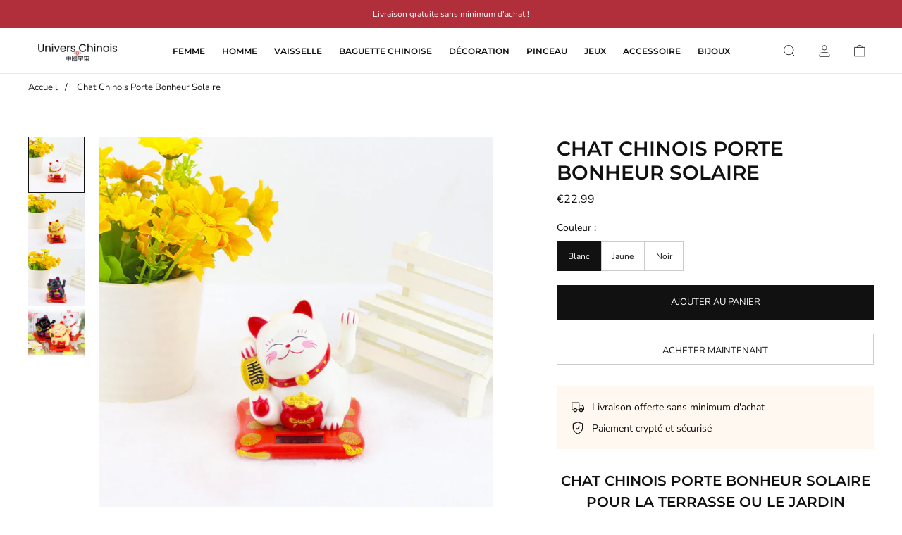

--- FILE ---
content_type: text/html; charset=utf-8
request_url: https://univers-chinois.com/products/chat-chinois-porte-bonheur-solaire
body_size: 25741
content:
<!doctype html>
<html lang=" fr ">
  <head>
    <meta charset="utf-8"> 
    <meta http-equiv="X-UA-Compatible" content="IE=edge,chrome=1">
	<meta name="viewport" content="width=device-width,initial-scale=1">
    <meta name="theme-color" content="">
	<link rel="canonical" href="https://univers-chinois.com/products/chat-chinois-porte-bonheur-solaire">
    <link rel="preconnect" href="https://cdn.shopify.com" crossorigin><link rel="preconnect" href="https://fonts.shopifycdn.com" crossorigin><link rel="icon" href="//univers-chinois.com/cdn/shop/files/Favicon-Univers-Chinois_22112d34-895e-4938-99eb-ce4d7d9aab7a_32x32.png?v=1696450274" type="image/png"><meta name="description" content="Joyeux, l&#39;air affectueux et amusant, ce chat chinois porte bonheur solaire nous donne envie de le commander rien qu&#39;en le regardant ! Sa particularité est qu&#39;il peut être rechargé grâce à la lumière du soleil très facilement pour que sa patte s&#39;anime."><title>Chat Chinois Porte Bonheur Solaire | Univers Chinois</title><script type="application/ld+json">
{
  "@context": "https://schema.org/",
  "@type": "Product",
  "name": "Chat Chinois Porte Bonheur Solaire",
  "url": "https://univers-chinois.com/products/chat-chinois-porte-bonheur-solaire","image": "https://univers-chinois.com/cdn/shop/products/chat-chinois-porte-bonheur-solaire-33703671038114_800x.jpg?v=1659355748","productId": "7597539426466","sku": "14:29","brand": {
      "@type": "Brand",
      "name": "Univers Chinois"
  },
  "offers": [{
        "@type" : "Offer",
        "itemOffered": "Product","sku": "14:29","availability" : "https://schema.org/InStock",
        "price" : "22.99",
        "priceCurrency" : "EUR",
        "priceValidUntil" : "2026/12/30",
        "url" : "https://univers-chinois.com/products/chat-chinois-porte-bonheur-solaire?variant=42429014835362"
      },
{
        "@type" : "Offer",
        "itemOffered": "Product","sku": "14:366","availability" : "https://schema.org/InStock",
        "price" : "22.99",
        "priceCurrency" : "EUR",
        "priceValidUntil" : "2026/12/30",
        "url" : "https://univers-chinois.com/products/chat-chinois-porte-bonheur-solaire?variant=42429014900898"
      },
{
        "@type" : "Offer",
        "itemOffered": "Product","sku": "14:193","availability" : "https://schema.org/InStock",
        "price" : "22.99",
        "priceCurrency" : "EUR",
        "priceValidUntil" : "2026/12/30",
        "url" : "https://univers-chinois.com/products/chat-chinois-porte-bonheur-solaire?variant=42429014868130"
      }
],
  "description": "Chat Chinois Porte Bonheur Solaire Pour La Terrasse Ou Le Jardin\n\nJoyeux, l'air affectueux et amusant, ce chat chinois porte bonheur solaire nous donne envie de le commander rien qu'en le regardant ! Sa particularité est qu'il peut être rechargé grâce à la lumière du soleil très facilement pour que sa patte s'anime. Il possède également une tirelire afin d'y stocker vos pièces de monnaie ! C'est une idée de cadeau d'anniversaire adorable qui plaît autant aux adultes qu'aux enfants.\nDisponible en jaune doré, en noir ou en blanc, ce grigri asiatique de petite taille sera parfait exposé dans votre habitat ou même dans votre voiture pour vous porter chance !\nDétails du chat :\n\nType de produit : Maneki-Neko\nChat articulé\nFonctionnement : rechargement solaire\nMatière : plastique\nTirelire pour pièces de monnaie\n\nCouleur dominante : blanc, jaune, noir\nStyle : chinois, japonais\nOrigine : chine\nDimension : 7*6.5*7.5 cm\n\n"
}
</script><script type="application/ld+json">
{
  "@context": "https://schema.org",
  "@type": "BreadcrumbList",
  "itemListElement": [{
        "@type": "ListItem",
        "position": 1,
        "item": {
            "@id": "https://univers-chinois.com",
            "name": "Accueil"
        }
  },{
        "@type": "ListItem",
        "position": 2,
        "item": {
            "@id": "https://univers-chinois.com/products/chat-chinois-porte-bonheur-solaire",
            "name": "Chat Chinois Porte Bonheur Solaire"
        }
    }]
}
</script><meta property="og:site_name" content="Univers Chinois">
<meta property="og:url" content="https://univers-chinois.com/products/chat-chinois-porte-bonheur-solaire">
<meta property="og:title" content="Chat Chinois Porte Bonheur Solaire | Univers Chinois">
<meta property="og:type" content="product">
<meta property="og:description" content="Joyeux, l&#39;air affectueux et amusant, ce chat chinois porte bonheur solaire nous donne envie de le commander rien qu&#39;en le regardant ! Sa particularité est qu&#39;il peut être rechargé grâce à la lumière du soleil très facilement pour que sa patte s&#39;anime."><meta property="og:image" content="http://univers-chinois.com/cdn/shop/products/chat-chinois-porte-bonheur-solaire-33703671038114.jpg?v=1659355748">
  <meta property="og:image:secure_url" content="https://univers-chinois.com/cdn/shop/products/chat-chinois-porte-bonheur-solaire-33703671038114.jpg?v=1659355748">
  <meta property="og:image:width" content="800">
  <meta property="og:image:height" content="800"><meta property="og:price:amount" content="22,99">
  <meta property="og:price:currency" content="EUR"><meta name="twitter:card" content="summary_large_image">
<meta name="twitter:title" content="Chat Chinois Porte Bonheur Solaire | Univers Chinois">
<meta name="twitter:description" content="Joyeux, l&#39;air affectueux et amusant, ce chat chinois porte bonheur solaire nous donne envie de le commander rien qu&#39;en le regardant ! Sa particularité est qu&#39;il peut être rechargé grâce à la lumière du soleil très facilement pour que sa patte s&#39;anime."><style data-shopify>@font-face {
  font-family: "Nunito Sans";
  font-weight: 400;
  font-style: normal;
  font-display: swap;
  src: url("//univers-chinois.com/cdn/fonts/nunito_sans/nunitosans_n4.0276fe080df0ca4e6a22d9cb55aed3ed5ba6b1da.woff2") format("woff2"),
       url("//univers-chinois.com/cdn/fonts/nunito_sans/nunitosans_n4.b4964bee2f5e7fd9c3826447e73afe2baad607b7.woff") format("woff");
}

@font-face {
  font-family: "Nunito Sans";
  font-weight: 700;
  font-style: normal;
  font-display: swap;
  src: url("//univers-chinois.com/cdn/fonts/nunito_sans/nunitosans_n7.25d963ed46da26098ebeab731e90d8802d989fa5.woff2") format("woff2"),
       url("//univers-chinois.com/cdn/fonts/nunito_sans/nunitosans_n7.d32e3219b3d2ec82285d3027bd673efc61a996c8.woff") format("woff");
}

@font-face {
  font-family: "Nunito Sans";
  font-weight: 400;
  font-style: italic;
  font-display: swap;
  src: url("//univers-chinois.com/cdn/fonts/nunito_sans/nunitosans_i4.6e408730afac1484cf297c30b0e67c86d17fc586.woff2") format("woff2"),
       url("//univers-chinois.com/cdn/fonts/nunito_sans/nunitosans_i4.c9b6dcbfa43622b39a5990002775a8381942ae38.woff") format("woff");
}

@font-face {
  font-family: "Nunito Sans";
  font-weight: 700;
  font-style: italic;
  font-display: swap;
  src: url("//univers-chinois.com/cdn/fonts/nunito_sans/nunitosans_i7.8c1124729eec046a321e2424b2acf328c2c12139.woff2") format("woff2"),
       url("//univers-chinois.com/cdn/fonts/nunito_sans/nunitosans_i7.af4cda04357273e0996d21184432bcb14651a64d.woff") format("woff");
}

@font-face {
  font-family: Montserrat;
  font-weight: 600;
  font-style: normal;
  font-display: swap;
  src: url("//univers-chinois.com/cdn/fonts/montserrat/montserrat_n6.1326b3e84230700ef15b3a29fb520639977513e0.woff2") format("woff2"),
       url("//univers-chinois.com/cdn/fonts/montserrat/montserrat_n6.652f051080eb14192330daceed8cd53dfdc5ead9.woff") format("woff");
}

:root {
	--page-width: 1200;
	--section-margin: 70;
	--header-color: #ffffff;
	--header-border-color: #e7e7e7;
	--header-nav-color: #111111;
	--header-nav-color-hover: #111111;
	--header-border-color-hover: #111111;
	--header-subnav-color: #515151;
	--header-subnav-color-hover: #111111;
	--header-icons: #111111;
	--header-icons-hover: #111111;
	--cart-indicator: #b12e3b;
    --icons_size: 20;
	--announcement-color: ;
	--announcement-text-color: ;
    --form_angle: 0;
    --textarea_angle: 0;
    --prod-opt-text: #111111;
    --prod-opt-bg: #ffffff;
    --prod-opt-border: #cccccc;
    --prod-opt-text-hover: #ffffff;
    --prod-opt-bg-hover: #111111;
    --prod-opt-border-hover: #111111;
	--form-field-bg: #ffffff;
	--form-field-bg-hover: #ffffff;
	--form-field-line: #cccccc;
	--form-field-line-hover: #111111;
	--form-field-color: #111111;
    --notif-error-color: #ff0000;
    --notif-error-bg: #ffd6dc;
    --notif-success-color: #0d6245;
    --notif-success-bg: #cbf4c9;
	--button-bg-color: #111111;
	--button-bg-color-hover: #515151;
	--button-text-color: #ffffff;
	--button-text-color-hover: #ffffff;
	--button-border-color: #111111;
	--button-border-color-hover: #515151;
	--buttontwo-bg-color: #ffffff;
	--buttontwo-bg-color-hover: #ffffff;
	--buttontwo-text-color: #111111;
	--buttontwo-text-color-hover: #111111;
	--buttontwo-border-color: #cccccc;
	--buttontwo-border-color-hover: #111111;
    --expire-bg-color: #f1f1f1;
    --expire-border-color: #f1f1f1;
    --expire-text-color: #8c9196;
	--body-bg: #ffffff;
	--body-title-color: #111111;
	--body-subtitle-color: #111111;
	--body-text-color: #515151;
	--body-link-color: #b12e3b;
	--body-link-color-hover: #111111;
	--arrow-color: #111111;
	--arrow-bg-color: #ffffff;
    --arrow-border-color: #ffffff;
    --arrow-shadow: 0 2px 8px rgba(0, 0, 0, .1);
	--separation-line: #e7e7e7;
    --close-cross: #111111;
	--current-price: #111111;
	--previous-price: #aaaaaa;
	--promotion-price: #2cbb2f;
    --threshold-color: #2cbb2f;
	--progressbar-bg: #2cbb2f;
    --progressbar-color: #2cbb2f;
	--footer-color: #1b1f23;
	--footer-line-color: #111111;
	--footer-heading-color: #ffffff;
	--footer-text-color: #ffffff;
	--footer-link-color: #b7b7b7;
	--footer-link-color-hover: #b12e3b;
	--footer-button-bg-color: #111111;
	--footer-button-bg-color-hover: #515151;
	--footer-button-color: #ffffff;
	--footer-button-color-hover: #ffffff;
	--footer-border-color: #111111;
	--footer-border-color-hover: #515151;
	--footer-icons: #515151;
	--footer-icons-hover: #bca189;
	--breadcrumb-bg: #ffffff;
	--breadcrumb-color: #111111;
    --header-font: Montserrat, sans-serif;
    --header-font-style: normal;
    --header-font-weight: 600;
	--header-font-size: 12;
    --header-font-size-mobile: 15;
    --header-ls: 0.0em;
    --header-uppercase: uppercase;
	--subheader-font-size: 13;
    --subheader-font-size-mobile: 14;
    --body-font: "Nunito Sans", sans-serif;
    --body-font-style: normal;
    --body-font-weight: 400;
	--body-font-size: 14;
    --body-font-bold: 700;
	--body-font-italic: ;
	--body-font-bold-italic: ;
    --body-ls: 0.0em;
    --title-font: Montserrat, sans-serif;
    --title-font-style: normal;
    --title-font-weight: 600;
    --title-ls: 0.0em;
    --title-uppercase: uppercase;
	--button-radius: 0px;
    --button-font-size: 13px;
    --button-ls: 0.0em;
    --button-uppercase: uppercase;
	--popups-radius: 0;
    --promo_tag_bg: #a5886f;
    --promo_tag_color: #ffffff;
    --promo_tag_border: #a5886f;
    --custom_tag_bg: #111111;
    --custom_tag_color: #ffffff;
    --custom_tag_border: #111111;
    --oos_tag_bg: #ffffff;
    --oos_tag_color: #111111;
    --oos_tag_border: #111111;
    --stock-available: #2cbb2f;
    --stock-low: #ffa500;
    --stock-soldout: #e44c4c;
    --stock-notification: #b12e3b;
    --pack-checkbox-color: #bca189;
    --pack-plus-color: #111111;
    --label-uppercase: none;
    --prod-uppercase: uppercase;
}</style><script>window.performance && window.performance.mark && window.performance.mark('shopify.content_for_header.start');</script><meta id="shopify-digital-wallet" name="shopify-digital-wallet" content="/61393174690/digital_wallets/dialog">
<meta name="shopify-checkout-api-token" content="024403628d22a20ccdce67f7095396ea">
<meta id="in-context-paypal-metadata" data-shop-id="61393174690" data-venmo-supported="false" data-environment="production" data-locale="fr_FR" data-paypal-v4="true" data-currency="EUR">
<link rel="alternate" type="application/json+oembed" href="https://univers-chinois.com/products/chat-chinois-porte-bonheur-solaire.oembed">
<script async="async" src="/checkouts/internal/preloads.js?locale=fr-FR"></script>
<script id="apple-pay-shop-capabilities" type="application/json">{"shopId":61393174690,"countryCode":"FR","currencyCode":"EUR","merchantCapabilities":["supports3DS"],"merchantId":"gid:\/\/shopify\/Shop\/61393174690","merchantName":"Univers Chinois","requiredBillingContactFields":["postalAddress","email"],"requiredShippingContactFields":["postalAddress","email"],"shippingType":"shipping","supportedNetworks":["visa","masterCard","amex","maestro"],"total":{"type":"pending","label":"Univers Chinois","amount":"1.00"},"shopifyPaymentsEnabled":true,"supportsSubscriptions":true}</script>
<script id="shopify-features" type="application/json">{"accessToken":"024403628d22a20ccdce67f7095396ea","betas":["rich-media-storefront-analytics"],"domain":"univers-chinois.com","predictiveSearch":true,"shopId":61393174690,"locale":"fr"}</script>
<script>var Shopify = Shopify || {};
Shopify.shop = "boutiquechinoise.myshopify.com";
Shopify.locale = "fr";
Shopify.currency = {"active":"EUR","rate":"1.0"};
Shopify.country = "FR";
Shopify.theme = {"name":"ambition-2-5-3","id":169591112020,"schema_name":"Ambition","schema_version":"2.5.3","theme_store_id":null,"role":"main"};
Shopify.theme.handle = "null";
Shopify.theme.style = {"id":null,"handle":null};
Shopify.cdnHost = "univers-chinois.com/cdn";
Shopify.routes = Shopify.routes || {};
Shopify.routes.root = "/";</script>
<script type="module">!function(o){(o.Shopify=o.Shopify||{}).modules=!0}(window);</script>
<script>!function(o){function n(){var o=[];function n(){o.push(Array.prototype.slice.apply(arguments))}return n.q=o,n}var t=o.Shopify=o.Shopify||{};t.loadFeatures=n(),t.autoloadFeatures=n()}(window);</script>
<script id="shop-js-analytics" type="application/json">{"pageType":"product"}</script>
<script defer="defer" async type="module" src="//univers-chinois.com/cdn/shopifycloud/shop-js/modules/v2/client.init-shop-cart-sync_CK653pj-.fr.esm.js"></script>
<script defer="defer" async type="module" src="//univers-chinois.com/cdn/shopifycloud/shop-js/modules/v2/chunk.common_THX2l5vq.esm.js"></script>
<script type="module">
  await import("//univers-chinois.com/cdn/shopifycloud/shop-js/modules/v2/client.init-shop-cart-sync_CK653pj-.fr.esm.js");
await import("//univers-chinois.com/cdn/shopifycloud/shop-js/modules/v2/chunk.common_THX2l5vq.esm.js");

  window.Shopify.SignInWithShop?.initShopCartSync?.({"fedCMEnabled":true,"windoidEnabled":true});

</script>
<script id="__st">var __st={"a":61393174690,"offset":3600,"reqid":"fb8ca109-ed96-426b-98a1-2bbe74e70097-1767084172","pageurl":"univers-chinois.com\/products\/chat-chinois-porte-bonheur-solaire","u":"68fde5bc96a2","p":"product","rtyp":"product","rid":7597539426466};</script>
<script>window.ShopifyPaypalV4VisibilityTracking = true;</script>
<script id="captcha-bootstrap">!function(){'use strict';const t='contact',e='account',n='new_comment',o=[[t,t],['blogs',n],['comments',n],[t,'customer']],c=[[e,'customer_login'],[e,'guest_login'],[e,'recover_customer_password'],[e,'create_customer']],r=t=>t.map((([t,e])=>`form[action*='/${t}']:not([data-nocaptcha='true']) input[name='form_type'][value='${e}']`)).join(','),a=t=>()=>t?[...document.querySelectorAll(t)].map((t=>t.form)):[];function s(){const t=[...o],e=r(t);return a(e)}const i='password',u='form_key',d=['recaptcha-v3-token','g-recaptcha-response','h-captcha-response',i],f=()=>{try{return window.sessionStorage}catch{return}},m='__shopify_v',_=t=>t.elements[u];function p(t,e,n=!1){try{const o=window.sessionStorage,c=JSON.parse(o.getItem(e)),{data:r}=function(t){const{data:e,action:n}=t;return t[m]||n?{data:e,action:n}:{data:t,action:n}}(c);for(const[e,n]of Object.entries(r))t.elements[e]&&(t.elements[e].value=n);n&&o.removeItem(e)}catch(o){console.error('form repopulation failed',{error:o})}}const l='form_type',E='cptcha';function T(t){t.dataset[E]=!0}const w=window,h=w.document,L='Shopify',v='ce_forms',y='captcha';let A=!1;((t,e)=>{const n=(g='f06e6c50-85a8-45c8-87d0-21a2b65856fe',I='https://cdn.shopify.com/shopifycloud/storefront-forms-hcaptcha/ce_storefront_forms_captcha_hcaptcha.v1.5.2.iife.js',D={infoText:'Protégé par hCaptcha',privacyText:'Confidentialité',termsText:'Conditions'},(t,e,n)=>{const o=w[L][v],c=o.bindForm;if(c)return c(t,g,e,D).then(n);var r;o.q.push([[t,g,e,D],n]),r=I,A||(h.body.append(Object.assign(h.createElement('script'),{id:'captcha-provider',async:!0,src:r})),A=!0)});var g,I,D;w[L]=w[L]||{},w[L][v]=w[L][v]||{},w[L][v].q=[],w[L][y]=w[L][y]||{},w[L][y].protect=function(t,e){n(t,void 0,e),T(t)},Object.freeze(w[L][y]),function(t,e,n,w,h,L){const[v,y,A,g]=function(t,e,n){const i=e?o:[],u=t?c:[],d=[...i,...u],f=r(d),m=r(i),_=r(d.filter((([t,e])=>n.includes(e))));return[a(f),a(m),a(_),s()]}(w,h,L),I=t=>{const e=t.target;return e instanceof HTMLFormElement?e:e&&e.form},D=t=>v().includes(t);t.addEventListener('submit',(t=>{const e=I(t);if(!e)return;const n=D(e)&&!e.dataset.hcaptchaBound&&!e.dataset.recaptchaBound,o=_(e),c=g().includes(e)&&(!o||!o.value);(n||c)&&t.preventDefault(),c&&!n&&(function(t){try{if(!f())return;!function(t){const e=f();if(!e)return;const n=_(t);if(!n)return;const o=n.value;o&&e.removeItem(o)}(t);const e=Array.from(Array(32),(()=>Math.random().toString(36)[2])).join('');!function(t,e){_(t)||t.append(Object.assign(document.createElement('input'),{type:'hidden',name:u})),t.elements[u].value=e}(t,e),function(t,e){const n=f();if(!n)return;const o=[...t.querySelectorAll(`input[type='${i}']`)].map((({name:t})=>t)),c=[...d,...o],r={};for(const[a,s]of new FormData(t).entries())c.includes(a)||(r[a]=s);n.setItem(e,JSON.stringify({[m]:1,action:t.action,data:r}))}(t,e)}catch(e){console.error('failed to persist form',e)}}(e),e.submit())}));const S=(t,e)=>{t&&!t.dataset[E]&&(n(t,e.some((e=>e===t))),T(t))};for(const o of['focusin','change'])t.addEventListener(o,(t=>{const e=I(t);D(e)&&S(e,y())}));const B=e.get('form_key'),M=e.get(l),P=B&&M;t.addEventListener('DOMContentLoaded',(()=>{const t=y();if(P)for(const e of t)e.elements[l].value===M&&p(e,B);[...new Set([...A(),...v().filter((t=>'true'===t.dataset.shopifyCaptcha))])].forEach((e=>S(e,t)))}))}(h,new URLSearchParams(w.location.search),n,t,e,['guest_login'])})(!0,!0)}();</script>
<script integrity="sha256-4kQ18oKyAcykRKYeNunJcIwy7WH5gtpwJnB7kiuLZ1E=" data-source-attribution="shopify.loadfeatures" defer="defer" src="//univers-chinois.com/cdn/shopifycloud/storefront/assets/storefront/load_feature-a0a9edcb.js" crossorigin="anonymous"></script>
<script data-source-attribution="shopify.dynamic_checkout.dynamic.init">var Shopify=Shopify||{};Shopify.PaymentButton=Shopify.PaymentButton||{isStorefrontPortableWallets:!0,init:function(){window.Shopify.PaymentButton.init=function(){};var t=document.createElement("script");t.src="https://univers-chinois.com/cdn/shopifycloud/portable-wallets/latest/portable-wallets.fr.js",t.type="module",document.head.appendChild(t)}};
</script>
<script data-source-attribution="shopify.dynamic_checkout.buyer_consent">
  function portableWalletsHideBuyerConsent(e){var t=document.getElementById("shopify-buyer-consent"),n=document.getElementById("shopify-subscription-policy-button");t&&n&&(t.classList.add("hidden"),t.setAttribute("aria-hidden","true"),n.removeEventListener("click",e))}function portableWalletsShowBuyerConsent(e){var t=document.getElementById("shopify-buyer-consent"),n=document.getElementById("shopify-subscription-policy-button");t&&n&&(t.classList.remove("hidden"),t.removeAttribute("aria-hidden"),n.addEventListener("click",e))}window.Shopify?.PaymentButton&&(window.Shopify.PaymentButton.hideBuyerConsent=portableWalletsHideBuyerConsent,window.Shopify.PaymentButton.showBuyerConsent=portableWalletsShowBuyerConsent);
</script>
<script>
  function portableWalletsCleanup(e){e&&e.src&&console.error("Failed to load portable wallets script "+e.src);var t=document.querySelectorAll("shopify-accelerated-checkout .shopify-payment-button__skeleton, shopify-accelerated-checkout-cart .wallet-cart-button__skeleton"),e=document.getElementById("shopify-buyer-consent");for(let e=0;e<t.length;e++)t[e].remove();e&&e.remove()}function portableWalletsNotLoadedAsModule(e){e instanceof ErrorEvent&&"string"==typeof e.message&&e.message.includes("import.meta")&&"string"==typeof e.filename&&e.filename.includes("portable-wallets")&&(window.removeEventListener("error",portableWalletsNotLoadedAsModule),window.Shopify.PaymentButton.failedToLoad=e,"loading"===document.readyState?document.addEventListener("DOMContentLoaded",window.Shopify.PaymentButton.init):window.Shopify.PaymentButton.init())}window.addEventListener("error",portableWalletsNotLoadedAsModule);
</script>

<script type="module" src="https://univers-chinois.com/cdn/shopifycloud/portable-wallets/latest/portable-wallets.fr.js" onError="portableWalletsCleanup(this)" crossorigin="anonymous"></script>
<script nomodule>
  document.addEventListener("DOMContentLoaded", portableWalletsCleanup);
</script>

<link id="shopify-accelerated-checkout-styles" rel="stylesheet" media="screen" href="https://univers-chinois.com/cdn/shopifycloud/portable-wallets/latest/accelerated-checkout-backwards-compat.css" crossorigin="anonymous">
<style id="shopify-accelerated-checkout-cart">
        #shopify-buyer-consent {
  margin-top: 1em;
  display: inline-block;
  width: 100%;
}

#shopify-buyer-consent.hidden {
  display: none;
}

#shopify-subscription-policy-button {
  background: none;
  border: none;
  padding: 0;
  text-decoration: underline;
  font-size: inherit;
  cursor: pointer;
}

#shopify-subscription-policy-button::before {
  box-shadow: none;
}

      </style>

<script>window.performance && window.performance.mark && window.performance.mark('shopify.content_for_header.end');</script>
    <link rel="stylesheet" href="//univers-chinois.com/cdn/shop/t/14/assets/theme.min.css?v=85950841661706931931718529842">
    <script defer>
      let all_upsells = [];
      window.theme = {
        template: "product",
        domain: "univers-chinois.com",
        shopCurrency: "EUR",
        moneyFormat: "€{{amount_with_comma_separator}}",
        moneyWithCurrencyFormat: "€{{amount_with_comma_separator}} EUR",
        currencyConversionEnabled: null,
        currencyConversionMoneyFormat: null,
        currencyConversionRoundAmounts: null,
        productImageSize: null,
        searchMode: null,
        showPageTransition: null,
        showElementStaggering: null,
        showImageZooming: null,
        emptyCart: "Votre panier est vide"
      };
    theme.settings = {
      cartType: "drawer",
      moneyFormat: "€{{amount_with_comma_separator}}",
      availableStock : "En stock",
	  oneStockRemaining : "{{count}} en stock - Commandez vite",
      manyStocksRemaining : "{{count}} en stock - Commandez vite",
      selectPack: "Sélectionnez un ou plusieurs produits",
      restockAlert : "Me prévenir lors du restockage",
      stockMin : 10,
      shippingFree: "Livraison offerte sur votre commande",
      shippingRemaining : "Plus que {{remaining_amount}} pour bénéficier de la livraison offerte",
      salesPercentFormat : "{{sales_amount}}% de réduction",
      salesCurrencyFormat : "Économisez {{sales_amount}}",
      salesType : "2",
      addToCartText : "Ajouter au panier",
      soldOutText : "Stock épuisé",
      notifyMe : "Prévenez-moi",
      preOrder : "Pré-commander",
      newsletterSent : "Vous êtes maintenant inscrit à notre newsletter.",
      contactSent : "Votre message a été envoyé avec succès.", 
      rootUrl: "/"
    };
    Shopify.selectionPanier = [];
    </script>
<link href="https://monorail-edge.shopifysvc.com" rel="dns-prefetch">
<script>(function(){if ("sendBeacon" in navigator && "performance" in window) {try {var session_token_from_headers = performance.getEntriesByType('navigation')[0].serverTiming.find(x => x.name == '_s').description;} catch {var session_token_from_headers = undefined;}var session_cookie_matches = document.cookie.match(/_shopify_s=([^;]*)/);var session_token_from_cookie = session_cookie_matches && session_cookie_matches.length === 2 ? session_cookie_matches[1] : "";var session_token = session_token_from_headers || session_token_from_cookie || "";function handle_abandonment_event(e) {var entries = performance.getEntries().filter(function(entry) {return /monorail-edge.shopifysvc.com/.test(entry.name);});if (!window.abandonment_tracked && entries.length === 0) {window.abandonment_tracked = true;var currentMs = Date.now();var navigation_start = performance.timing.navigationStart;var payload = {shop_id: 61393174690,url: window.location.href,navigation_start,duration: currentMs - navigation_start,session_token,page_type: "product"};window.navigator.sendBeacon("https://monorail-edge.shopifysvc.com/v1/produce", JSON.stringify({schema_id: "online_store_buyer_site_abandonment/1.1",payload: payload,metadata: {event_created_at_ms: currentMs,event_sent_at_ms: currentMs}}));}}window.addEventListener('pagehide', handle_abandonment_event);}}());</script>
<script id="web-pixels-manager-setup">(function e(e,d,r,n,o){if(void 0===o&&(o={}),!Boolean(null===(a=null===(i=window.Shopify)||void 0===i?void 0:i.analytics)||void 0===a?void 0:a.replayQueue)){var i,a;window.Shopify=window.Shopify||{};var t=window.Shopify;t.analytics=t.analytics||{};var s=t.analytics;s.replayQueue=[],s.publish=function(e,d,r){return s.replayQueue.push([e,d,r]),!0};try{self.performance.mark("wpm:start")}catch(e){}var l=function(){var e={modern:/Edge?\/(1{2}[4-9]|1[2-9]\d|[2-9]\d{2}|\d{4,})\.\d+(\.\d+|)|Firefox\/(1{2}[4-9]|1[2-9]\d|[2-9]\d{2}|\d{4,})\.\d+(\.\d+|)|Chrom(ium|e)\/(9{2}|\d{3,})\.\d+(\.\d+|)|(Maci|X1{2}).+ Version\/(15\.\d+|(1[6-9]|[2-9]\d|\d{3,})\.\d+)([,.]\d+|)( \(\w+\)|)( Mobile\/\w+|) Safari\/|Chrome.+OPR\/(9{2}|\d{3,})\.\d+\.\d+|(CPU[ +]OS|iPhone[ +]OS|CPU[ +]iPhone|CPU IPhone OS|CPU iPad OS)[ +]+(15[._]\d+|(1[6-9]|[2-9]\d|\d{3,})[._]\d+)([._]\d+|)|Android:?[ /-](13[3-9]|1[4-9]\d|[2-9]\d{2}|\d{4,})(\.\d+|)(\.\d+|)|Android.+Firefox\/(13[5-9]|1[4-9]\d|[2-9]\d{2}|\d{4,})\.\d+(\.\d+|)|Android.+Chrom(ium|e)\/(13[3-9]|1[4-9]\d|[2-9]\d{2}|\d{4,})\.\d+(\.\d+|)|SamsungBrowser\/([2-9]\d|\d{3,})\.\d+/,legacy:/Edge?\/(1[6-9]|[2-9]\d|\d{3,})\.\d+(\.\d+|)|Firefox\/(5[4-9]|[6-9]\d|\d{3,})\.\d+(\.\d+|)|Chrom(ium|e)\/(5[1-9]|[6-9]\d|\d{3,})\.\d+(\.\d+|)([\d.]+$|.*Safari\/(?![\d.]+ Edge\/[\d.]+$))|(Maci|X1{2}).+ Version\/(10\.\d+|(1[1-9]|[2-9]\d|\d{3,})\.\d+)([,.]\d+|)( \(\w+\)|)( Mobile\/\w+|) Safari\/|Chrome.+OPR\/(3[89]|[4-9]\d|\d{3,})\.\d+\.\d+|(CPU[ +]OS|iPhone[ +]OS|CPU[ +]iPhone|CPU IPhone OS|CPU iPad OS)[ +]+(10[._]\d+|(1[1-9]|[2-9]\d|\d{3,})[._]\d+)([._]\d+|)|Android:?[ /-](13[3-9]|1[4-9]\d|[2-9]\d{2}|\d{4,})(\.\d+|)(\.\d+|)|Mobile Safari.+OPR\/([89]\d|\d{3,})\.\d+\.\d+|Android.+Firefox\/(13[5-9]|1[4-9]\d|[2-9]\d{2}|\d{4,})\.\d+(\.\d+|)|Android.+Chrom(ium|e)\/(13[3-9]|1[4-9]\d|[2-9]\d{2}|\d{4,})\.\d+(\.\d+|)|Android.+(UC? ?Browser|UCWEB|U3)[ /]?(15\.([5-9]|\d{2,})|(1[6-9]|[2-9]\d|\d{3,})\.\d+)\.\d+|SamsungBrowser\/(5\.\d+|([6-9]|\d{2,})\.\d+)|Android.+MQ{2}Browser\/(14(\.(9|\d{2,})|)|(1[5-9]|[2-9]\d|\d{3,})(\.\d+|))(\.\d+|)|K[Aa][Ii]OS\/(3\.\d+|([4-9]|\d{2,})\.\d+)(\.\d+|)/},d=e.modern,r=e.legacy,n=navigator.userAgent;return n.match(d)?"modern":n.match(r)?"legacy":"unknown"}(),u="modern"===l?"modern":"legacy",c=(null!=n?n:{modern:"",legacy:""})[u],f=function(e){return[e.baseUrl,"/wpm","/b",e.hashVersion,"modern"===e.buildTarget?"m":"l",".js"].join("")}({baseUrl:d,hashVersion:r,buildTarget:u}),m=function(e){var d=e.version,r=e.bundleTarget,n=e.surface,o=e.pageUrl,i=e.monorailEndpoint;return{emit:function(e){var a=e.status,t=e.errorMsg,s=(new Date).getTime(),l=JSON.stringify({metadata:{event_sent_at_ms:s},events:[{schema_id:"web_pixels_manager_load/3.1",payload:{version:d,bundle_target:r,page_url:o,status:a,surface:n,error_msg:t},metadata:{event_created_at_ms:s}}]});if(!i)return console&&console.warn&&console.warn("[Web Pixels Manager] No Monorail endpoint provided, skipping logging."),!1;try{return self.navigator.sendBeacon.bind(self.navigator)(i,l)}catch(e){}var u=new XMLHttpRequest;try{return u.open("POST",i,!0),u.setRequestHeader("Content-Type","text/plain"),u.send(l),!0}catch(e){return console&&console.warn&&console.warn("[Web Pixels Manager] Got an unhandled error while logging to Monorail."),!1}}}}({version:r,bundleTarget:l,surface:e.surface,pageUrl:self.location.href,monorailEndpoint:e.monorailEndpoint});try{o.browserTarget=l,function(e){var d=e.src,r=e.async,n=void 0===r||r,o=e.onload,i=e.onerror,a=e.sri,t=e.scriptDataAttributes,s=void 0===t?{}:t,l=document.createElement("script"),u=document.querySelector("head"),c=document.querySelector("body");if(l.async=n,l.src=d,a&&(l.integrity=a,l.crossOrigin="anonymous"),s)for(var f in s)if(Object.prototype.hasOwnProperty.call(s,f))try{l.dataset[f]=s[f]}catch(e){}if(o&&l.addEventListener("load",o),i&&l.addEventListener("error",i),u)u.appendChild(l);else{if(!c)throw new Error("Did not find a head or body element to append the script");c.appendChild(l)}}({src:f,async:!0,onload:function(){if(!function(){var e,d;return Boolean(null===(d=null===(e=window.Shopify)||void 0===e?void 0:e.analytics)||void 0===d?void 0:d.initialized)}()){var d=window.webPixelsManager.init(e)||void 0;if(d){var r=window.Shopify.analytics;r.replayQueue.forEach((function(e){var r=e[0],n=e[1],o=e[2];d.publishCustomEvent(r,n,o)})),r.replayQueue=[],r.publish=d.publishCustomEvent,r.visitor=d.visitor,r.initialized=!0}}},onerror:function(){return m.emit({status:"failed",errorMsg:"".concat(f," has failed to load")})},sri:function(e){var d=/^sha384-[A-Za-z0-9+/=]+$/;return"string"==typeof e&&d.test(e)}(c)?c:"",scriptDataAttributes:o}),m.emit({status:"loading"})}catch(e){m.emit({status:"failed",errorMsg:(null==e?void 0:e.message)||"Unknown error"})}}})({shopId: 61393174690,storefrontBaseUrl: "https://univers-chinois.com",extensionsBaseUrl: "https://extensions.shopifycdn.com/cdn/shopifycloud/web-pixels-manager",monorailEndpoint: "https://monorail-edge.shopifysvc.com/unstable/produce_batch",surface: "storefront-renderer",enabledBetaFlags: ["2dca8a86","a0d5f9d2"],webPixelsConfigList: [{"id":"shopify-app-pixel","configuration":"{}","eventPayloadVersion":"v1","runtimeContext":"STRICT","scriptVersion":"0450","apiClientId":"shopify-pixel","type":"APP","privacyPurposes":["ANALYTICS","MARKETING"]},{"id":"shopify-custom-pixel","eventPayloadVersion":"v1","runtimeContext":"LAX","scriptVersion":"0450","apiClientId":"shopify-pixel","type":"CUSTOM","privacyPurposes":["ANALYTICS","MARKETING"]}],isMerchantRequest: false,initData: {"shop":{"name":"Univers Chinois","paymentSettings":{"currencyCode":"EUR"},"myshopifyDomain":"boutiquechinoise.myshopify.com","countryCode":"FR","storefrontUrl":"https:\/\/univers-chinois.com"},"customer":null,"cart":null,"checkout":null,"productVariants":[{"price":{"amount":22.99,"currencyCode":"EUR"},"product":{"title":"Chat Chinois Porte Bonheur Solaire","vendor":"Univers Chinois","id":"7597539426466","untranslatedTitle":"Chat Chinois Porte Bonheur Solaire","url":"\/products\/chat-chinois-porte-bonheur-solaire","type":"Chat Chinois"},"id":"42429014835362","image":{"src":"\/\/univers-chinois.com\/cdn\/shop\/products\/chat-chinois-porte-bonheur-solaire-33703671038114.jpg?v=1659355748"},"sku":"14:29","title":"Blanc","untranslatedTitle":"Blanc"},{"price":{"amount":22.99,"currencyCode":"EUR"},"product":{"title":"Chat Chinois Porte Bonheur Solaire","vendor":"Univers Chinois","id":"7597539426466","untranslatedTitle":"Chat Chinois Porte Bonheur Solaire","url":"\/products\/chat-chinois-porte-bonheur-solaire","type":"Chat Chinois"},"id":"42429014900898","image":{"src":"\/\/univers-chinois.com\/cdn\/shop\/products\/chat-chinois-porte-bonheur-solaire-33703671070882.jpg?v=1659355745"},"sku":"14:366","title":"Jaune","untranslatedTitle":"Jaune"},{"price":{"amount":22.99,"currencyCode":"EUR"},"product":{"title":"Chat Chinois Porte Bonheur Solaire","vendor":"Univers Chinois","id":"7597539426466","untranslatedTitle":"Chat Chinois Porte Bonheur Solaire","url":"\/products\/chat-chinois-porte-bonheur-solaire","type":"Chat Chinois"},"id":"42429014868130","image":{"src":"\/\/univers-chinois.com\/cdn\/shop\/products\/chat-chinois-porte-bonheur-solaire-33703670972578.jpg?v=1659355744"},"sku":"14:193","title":"Noir","untranslatedTitle":"Noir"}],"purchasingCompany":null},},"https://univers-chinois.com/cdn","da62cc92w68dfea28pcf9825a4m392e00d0",{"modern":"","legacy":""},{"shopId":"61393174690","storefrontBaseUrl":"https:\/\/univers-chinois.com","extensionBaseUrl":"https:\/\/extensions.shopifycdn.com\/cdn\/shopifycloud\/web-pixels-manager","surface":"storefront-renderer","enabledBetaFlags":"[\"2dca8a86\", \"a0d5f9d2\"]","isMerchantRequest":"false","hashVersion":"da62cc92w68dfea28pcf9825a4m392e00d0","publish":"custom","events":"[[\"page_viewed\",{}],[\"product_viewed\",{\"productVariant\":{\"price\":{\"amount\":22.99,\"currencyCode\":\"EUR\"},\"product\":{\"title\":\"Chat Chinois Porte Bonheur Solaire\",\"vendor\":\"Univers Chinois\",\"id\":\"7597539426466\",\"untranslatedTitle\":\"Chat Chinois Porte Bonheur Solaire\",\"url\":\"\/products\/chat-chinois-porte-bonheur-solaire\",\"type\":\"Chat Chinois\"},\"id\":\"42429014835362\",\"image\":{\"src\":\"\/\/univers-chinois.com\/cdn\/shop\/products\/chat-chinois-porte-bonheur-solaire-33703671038114.jpg?v=1659355748\"},\"sku\":\"14:29\",\"title\":\"Blanc\",\"untranslatedTitle\":\"Blanc\"}}]]"});</script><script>
  window.ShopifyAnalytics = window.ShopifyAnalytics || {};
  window.ShopifyAnalytics.meta = window.ShopifyAnalytics.meta || {};
  window.ShopifyAnalytics.meta.currency = 'EUR';
  var meta = {"product":{"id":7597539426466,"gid":"gid:\/\/shopify\/Product\/7597539426466","vendor":"Univers Chinois","type":"Chat Chinois","handle":"chat-chinois-porte-bonheur-solaire","variants":[{"id":42429014835362,"price":2299,"name":"Chat Chinois Porte Bonheur Solaire - Blanc","public_title":"Blanc","sku":"14:29"},{"id":42429014900898,"price":2299,"name":"Chat Chinois Porte Bonheur Solaire - Jaune","public_title":"Jaune","sku":"14:366"},{"id":42429014868130,"price":2299,"name":"Chat Chinois Porte Bonheur Solaire - Noir","public_title":"Noir","sku":"14:193"}],"remote":false},"page":{"pageType":"product","resourceType":"product","resourceId":7597539426466,"requestId":"fb8ca109-ed96-426b-98a1-2bbe74e70097-1767084172"}};
  for (var attr in meta) {
    window.ShopifyAnalytics.meta[attr] = meta[attr];
  }
</script>
<script class="analytics">
  (function () {
    var customDocumentWrite = function(content) {
      var jquery = null;

      if (window.jQuery) {
        jquery = window.jQuery;
      } else if (window.Checkout && window.Checkout.$) {
        jquery = window.Checkout.$;
      }

      if (jquery) {
        jquery('body').append(content);
      }
    };

    var hasLoggedConversion = function(token) {
      if (token) {
        return document.cookie.indexOf('loggedConversion=' + token) !== -1;
      }
      return false;
    }

    var setCookieIfConversion = function(token) {
      if (token) {
        var twoMonthsFromNow = new Date(Date.now());
        twoMonthsFromNow.setMonth(twoMonthsFromNow.getMonth() + 2);

        document.cookie = 'loggedConversion=' + token + '; expires=' + twoMonthsFromNow;
      }
    }

    var trekkie = window.ShopifyAnalytics.lib = window.trekkie = window.trekkie || [];
    if (trekkie.integrations) {
      return;
    }
    trekkie.methods = [
      'identify',
      'page',
      'ready',
      'track',
      'trackForm',
      'trackLink'
    ];
    trekkie.factory = function(method) {
      return function() {
        var args = Array.prototype.slice.call(arguments);
        args.unshift(method);
        trekkie.push(args);
        return trekkie;
      };
    };
    for (var i = 0; i < trekkie.methods.length; i++) {
      var key = trekkie.methods[i];
      trekkie[key] = trekkie.factory(key);
    }
    trekkie.load = function(config) {
      trekkie.config = config || {};
      trekkie.config.initialDocumentCookie = document.cookie;
      var first = document.getElementsByTagName('script')[0];
      var script = document.createElement('script');
      script.type = 'text/javascript';
      script.onerror = function(e) {
        var scriptFallback = document.createElement('script');
        scriptFallback.type = 'text/javascript';
        scriptFallback.onerror = function(error) {
                var Monorail = {
      produce: function produce(monorailDomain, schemaId, payload) {
        var currentMs = new Date().getTime();
        var event = {
          schema_id: schemaId,
          payload: payload,
          metadata: {
            event_created_at_ms: currentMs,
            event_sent_at_ms: currentMs
          }
        };
        return Monorail.sendRequest("https://" + monorailDomain + "/v1/produce", JSON.stringify(event));
      },
      sendRequest: function sendRequest(endpointUrl, payload) {
        // Try the sendBeacon API
        if (window && window.navigator && typeof window.navigator.sendBeacon === 'function' && typeof window.Blob === 'function' && !Monorail.isIos12()) {
          var blobData = new window.Blob([payload], {
            type: 'text/plain'
          });

          if (window.navigator.sendBeacon(endpointUrl, blobData)) {
            return true;
          } // sendBeacon was not successful

        } // XHR beacon

        var xhr = new XMLHttpRequest();

        try {
          xhr.open('POST', endpointUrl);
          xhr.setRequestHeader('Content-Type', 'text/plain');
          xhr.send(payload);
        } catch (e) {
          console.log(e);
        }

        return false;
      },
      isIos12: function isIos12() {
        return window.navigator.userAgent.lastIndexOf('iPhone; CPU iPhone OS 12_') !== -1 || window.navigator.userAgent.lastIndexOf('iPad; CPU OS 12_') !== -1;
      }
    };
    Monorail.produce('monorail-edge.shopifysvc.com',
      'trekkie_storefront_load_errors/1.1',
      {shop_id: 61393174690,
      theme_id: 169591112020,
      app_name: "storefront",
      context_url: window.location.href,
      source_url: "//univers-chinois.com/cdn/s/trekkie.storefront.8f32c7f0b513e73f3235c26245676203e1209161.min.js"});

        };
        scriptFallback.async = true;
        scriptFallback.src = '//univers-chinois.com/cdn/s/trekkie.storefront.8f32c7f0b513e73f3235c26245676203e1209161.min.js';
        first.parentNode.insertBefore(scriptFallback, first);
      };
      script.async = true;
      script.src = '//univers-chinois.com/cdn/s/trekkie.storefront.8f32c7f0b513e73f3235c26245676203e1209161.min.js';
      first.parentNode.insertBefore(script, first);
    };
    trekkie.load(
      {"Trekkie":{"appName":"storefront","development":false,"defaultAttributes":{"shopId":61393174690,"isMerchantRequest":null,"themeId":169591112020,"themeCityHash":"7487366166353322428","contentLanguage":"fr","currency":"EUR","eventMetadataId":"b3e316f0-1611-4d73-9bb1-1f009a56ba9a"},"isServerSideCookieWritingEnabled":true,"monorailRegion":"shop_domain","enabledBetaFlags":["65f19447"]},"Session Attribution":{},"S2S":{"facebookCapiEnabled":false,"source":"trekkie-storefront-renderer","apiClientId":580111}}
    );

    var loaded = false;
    trekkie.ready(function() {
      if (loaded) return;
      loaded = true;

      window.ShopifyAnalytics.lib = window.trekkie;

      var originalDocumentWrite = document.write;
      document.write = customDocumentWrite;
      try { window.ShopifyAnalytics.merchantGoogleAnalytics.call(this); } catch(error) {};
      document.write = originalDocumentWrite;

      window.ShopifyAnalytics.lib.page(null,{"pageType":"product","resourceType":"product","resourceId":7597539426466,"requestId":"fb8ca109-ed96-426b-98a1-2bbe74e70097-1767084172","shopifyEmitted":true});

      var match = window.location.pathname.match(/checkouts\/(.+)\/(thank_you|post_purchase)/)
      var token = match? match[1]: undefined;
      if (!hasLoggedConversion(token)) {
        setCookieIfConversion(token);
        window.ShopifyAnalytics.lib.track("Viewed Product",{"currency":"EUR","variantId":42429014835362,"productId":7597539426466,"productGid":"gid:\/\/shopify\/Product\/7597539426466","name":"Chat Chinois Porte Bonheur Solaire - Blanc","price":"22.99","sku":"14:29","brand":"Univers Chinois","variant":"Blanc","category":"Chat Chinois","nonInteraction":true,"remote":false},undefined,undefined,{"shopifyEmitted":true});
      window.ShopifyAnalytics.lib.track("monorail:\/\/trekkie_storefront_viewed_product\/1.1",{"currency":"EUR","variantId":42429014835362,"productId":7597539426466,"productGid":"gid:\/\/shopify\/Product\/7597539426466","name":"Chat Chinois Porte Bonheur Solaire - Blanc","price":"22.99","sku":"14:29","brand":"Univers Chinois","variant":"Blanc","category":"Chat Chinois","nonInteraction":true,"remote":false,"referer":"https:\/\/univers-chinois.com\/products\/chat-chinois-porte-bonheur-solaire"});
      }
    });


        var eventsListenerScript = document.createElement('script');
        eventsListenerScript.async = true;
        eventsListenerScript.src = "//univers-chinois.com/cdn/shopifycloud/storefront/assets/shop_events_listener-3da45d37.js";
        document.getElementsByTagName('head')[0].appendChild(eventsListenerScript);

})();</script>
<script
  defer
  src="https://univers-chinois.com/cdn/shopifycloud/perf-kit/shopify-perf-kit-2.1.2.min.js"
  data-application="storefront-renderer"
  data-shop-id="61393174690"
  data-render-region="gcp-us-east1"
  data-page-type="product"
  data-theme-instance-id="169591112020"
  data-theme-name="Ambition"
  data-theme-version="2.5.3"
  data-monorail-region="shop_domain"
  data-resource-timing-sampling-rate="10"
  data-shs="true"
  data-shs-beacon="true"
  data-shs-export-with-fetch="true"
  data-shs-logs-sample-rate="1"
  data-shs-beacon-endpoint="https://univers-chinois.com/api/collect"
></script>
</head>
<body id="body"><div id="shopify-section-announcement" class="shopify-section announcement-top"><div class="announcement-bar slideshow">
  	<div class="flex container slideshow__inner" data-timer="0"><div class="slideshow__active slideshow__item announcement-text" ><p>Livraison gratuite sans minimum d'achat !</p>
</div></div>
    <div class="index-banner-dots slideshow__dots hide"><div class="slideshow__dot slideshow__dot__active"></div></div>
</div>
<style> 
#shopify-section-announcement .announcement-bar {height: 40px; background-color:#b12e3b;}  
#shopify-section-announcement .announcement-text, #shopify-section-announcement .announcement-text a {color: #ffffff;font-size: 12px;}
#shopify-section-announcement .news-button {text-decoration:underline;}
</style></div><div id="shopify-section-header" class="shopify-section shopify-section--header"><style>
.logo {padding-top: 0px;padding-bottom: 0px;}
.logo-img, .logo-2, .mobile-nav .logo, .logo-1 {max-width: 140px;}
.logo-1 {padding-right: 0px;}
.logo-1, .icones-1 {width: 140px;}
.mobile-nav .logo-1 {width: 140px;}
.navigation-1 .nav-menu > li:not(.mobile-nav .navigation-1 .nav-menu > li), .navigation-2 .nav-menu > li:not(.mobile-nav .navigation-2 .nav-menu > li) {line-height: 60px;}
.navigation-1 .subnav-box, .navigation-2 .subnav-box {top: 64px;}.shopify-section--header {position:sticky; top:0;z-index:10;}</style>
<div id="modal-bg"></div>
<div class="hidden-navbox">
    <ul id="navbox"><li>Femme</li><li>Homme</li><li>Vaisselle</li><li>Baguette Chinoise</li><li>Décoration</li><li>Pinceau</li><li>Jeux</li><li>Accessoire</li><li>Bijoux</li></ul>
</div>
<header class="header-box fixed-nav">  
    <div class="header" data-logo-switch="140" data-nav-type="1">
        <div class="container flex">
      		<a href="/" class="logo logo-1" id="logo"><img class="logo-img"
          	 src="//univers-chinois.com/cdn/shop/files/Logo-Univers-Chinois_2d132ab6-f5f8-4830-8bf8-968af762e205_400x.png?v=1708085047"
             width="140px"
             height="31.111111111111107px"
             sizes="140"
             alt=""
             draggable="false"

        	/></a>         
            <nav class="navigation navigation-1 hide" id="navigation">
              	<ul class="nav-menu">
                  <div class="close-menu-block nav-arrow subnav-back">
                    <svg class="header-new-icon" aria-hidden="true" role="img" focusable="false" width="24" height="24" viewBox="0 0 24 24" stroke="currentColor" fill="none" stroke-width="1" xmlns="http://www.w3.org/2000/svg" stroke-linecap="round" stroke-linejoin="round">
                      <path d="M 6 6 L 18 18 Z M 6 18 L 18 6 Z" />
                    </svg>
                  </div><li class="nav-hidden">
                    <span class="top-previous mobile-account ob-seo" data-ob-direction="L2FjY291bnQvbG9naW4=" style="display:flex;">
                    <div class="nav-hidden nav-arrow subnav-go">
                      <svg class="header-new-icon" aria-hidden="true" role="img" focusable="false" xmlns="http://www.w3.org/2000/svg" width="24" height="24" viewBox="0 0 24 24" fill="none" stroke="currentColor" stroke-width="1" stroke-linecap="round" stroke-linejoin="round"><path d="M 20.4 21.5 v -2.1 a 4.2 4.2 90 0 0 -4.2 -4.2 H 7.8 a 4.2 4.2 90 0 0 -4.2 4.2 V 21.5 Z"></path><circle cx="12" cy="7" r="4"></circle></svg>
                    </div>
                    <span class="nav-previous">Votre compte</span>
                  </span>
                  </li>



<li class="nav-link meganav"><a class="nav-style" href="/collections/vetement-chinois-femme">Femme</a>
                    <div class="nav-hidden nav-arrow subnav-go">
                      <svg class="header-new-icon" aria-hidden="true" role="img" focusable="false" width="24" height="24" viewBox="0 0 24 24" stroke="currentColor" fill="none" stroke-width="1" xmlns="http://www.w3.org/2000/svg" stroke-linecap="round" stroke-linejoin="round">
                        <path d="M 8.5 19 L 15.5 12 L 8.5 5" />
                      </svg>
                    </div>
                    <div class="subnav-box menu-dropdown">
                      <div class="meganav-container">
                        <ul class="subnav  ">
                          <li class="nav-hidden nav-back top-previous">
                            <div class="nav-arrow subnav-back">
                              <svg class="header-new-icon" aria-hidden="true" role="img" focusable="false" width="24" height="24" viewBox="0 0 24 24" stroke="currentColor" fill="none" stroke-width="1" xmlns="http://www.w3.org/2000/svg" stroke-linecap="round" stroke-linejoin="round">
                                <path d="M 15.5 19 L 8.5 12 L 15.5 5" />
                              </svg>
                            </div>
                            <span class="nav-previous subnav-back">Précédent</span>
                          </li>
                          <li class="nav-hidden">
                            <span class="sub-nav-title nav-style">Femme</span>
                          </li><li><a class="nav-style nav-style2" href="/collections/robe-chinoise">Robe</a></li><li><a class="nav-style nav-style2" href="/collections/hanfu">Hanfu</a></li><li><a class="nav-style nav-style2" href="/collections/veste-chinoise-femme">Veste</a></li><li><a class="nav-style nav-style2" href="/collections/chemisier-chinois">Chemisier</a></li></ul></div>
                    </div>
                  </li>



<li class="nav-link meganav"><a class="nav-style" href="/collections/vetement-chinois-homme">Homme</a>
                    <div class="nav-hidden nav-arrow subnav-go">
                      <svg class="header-new-icon" aria-hidden="true" role="img" focusable="false" width="24" height="24" viewBox="0 0 24 24" stroke="currentColor" fill="none" stroke-width="1" xmlns="http://www.w3.org/2000/svg" stroke-linecap="round" stroke-linejoin="round">
                        <path d="M 8.5 19 L 15.5 12 L 8.5 5" />
                      </svg>
                    </div>
                    <div class="subnav-box menu-dropdown">
                      <div class="meganav-container">
                        <ul class="subnav  ">
                          <li class="nav-hidden nav-back top-previous">
                            <div class="nav-arrow subnav-back">
                              <svg class="header-new-icon" aria-hidden="true" role="img" focusable="false" width="24" height="24" viewBox="0 0 24 24" stroke="currentColor" fill="none" stroke-width="1" xmlns="http://www.w3.org/2000/svg" stroke-linecap="round" stroke-linejoin="round">
                                <path d="M 15.5 19 L 8.5 12 L 15.5 5" />
                              </svg>
                            </div>
                            <span class="nav-previous subnav-back">Précédent</span>
                          </li>
                          <li class="nav-hidden">
                            <span class="sub-nav-title nav-style">Homme</span>
                          </li><li><a class="nav-style nav-style2" href="/collections/veste-chinoise-homme">Veste Homme</a></li><li><a class="nav-style nav-style2" href="/collections/pantalon-chinois">Pantalon</a></li><li><a class="nav-style nav-style2" href="/collections/chemise-chinoise">Chemise</a></li><li><a class="nav-style nav-style2" href="/collections/t-shirt-chinois">Tee Shirt</a></li></ul></div>
                    </div>
                  </li>



<li class="nav-link meganav"><a class="nav-style" href="/collections/vaisselle-chinoise">Vaisselle</a>
                    <div class="nav-hidden nav-arrow subnav-go">
                      <svg class="header-new-icon" aria-hidden="true" role="img" focusable="false" width="24" height="24" viewBox="0 0 24 24" stroke="currentColor" fill="none" stroke-width="1" xmlns="http://www.w3.org/2000/svg" stroke-linecap="round" stroke-linejoin="round">
                        <path d="M 8.5 19 L 15.5 12 L 8.5 5" />
                      </svg>
                    </div>
                    <div class="subnav-box menu-dropdown">
                      <div class="meganav-container">
                        <ul class="subnav  ">
                          <li class="nav-hidden nav-back top-previous">
                            <div class="nav-arrow subnav-back">
                              <svg class="header-new-icon" aria-hidden="true" role="img" focusable="false" width="24" height="24" viewBox="0 0 24 24" stroke="currentColor" fill="none" stroke-width="1" xmlns="http://www.w3.org/2000/svg" stroke-linecap="round" stroke-linejoin="round">
                                <path d="M 15.5 19 L 8.5 12 L 15.5 5" />
                              </svg>
                            </div>
                            <span class="nav-previous subnav-back">Précédent</span>
                          </li>
                          <li class="nav-hidden">
                            <span class="sub-nav-title nav-style">Vaisselle</span>
                          </li><li><a class="nav-style nav-style2" href="/collections/bol-chinois">Bol</a></li><li><a class="nav-style nav-style2" href="/collections/theiere-chinoise">Théière</a></li><li><a class="nav-style nav-style2" href="/collections/tasse-chinoise">Tasse</a></li><li><a class="nav-style nav-style2" href="/collections/cuillere-chinoise">Cuillère</a></li></ul></div>
                    </div>
                  </li><li class="nav-link"><a class="nav-style" href="/collections/baguette-chinoise">Baguette Chinoise</a></li>






<li class="nav-link meganav"><a class="nav-style" href="/collections/decoration-chinoise">Décoration</a>
                    <div class="nav-hidden nav-arrow subnav-go">
                      <svg class="header-new-icon" aria-hidden="true" role="img" focusable="false" width="24" height="24" viewBox="0 0 24 24" stroke="currentColor" fill="none" stroke-width="1" xmlns="http://www.w3.org/2000/svg" stroke-linecap="round" stroke-linejoin="round">
                        <path d="M 8.5 19 L 15.5 12 L 8.5 5" />
                      </svg>
                    </div>
                    <div class="subnav-box menu-dropdown">
                      <div class="meganav-container">
                        <ul class="subnav  subnav-start">
                          <li class="nav-hidden nav-back top-previous">
                            <div class="nav-arrow subnav-back">
                              <svg class="header-new-icon" aria-hidden="true" role="img" focusable="false" width="24" height="24" viewBox="0 0 24 24" stroke="currentColor" fill="none" stroke-width="1" xmlns="http://www.w3.org/2000/svg" stroke-linecap="round" stroke-linejoin="round">
                                <path d="M 15.5 19 L 8.5 12 L 15.5 5" />
                              </svg>
                            </div>
                            <span class="nav-previous subnav-back">Précédent</span>
                          </li>
                          <li class="nav-hidden">
                            <span class="sub-nav-title nav-style">Décoration</span>
                          </li><li><a class="nav-style nav-style2" href="/collections/decoration-chinoise">Toutes La Décoration</a></li><li><a class="nav-style nav-style2" href="/collections/vase-chinois">Vase</a></li><li><a class="nav-style nav-style2" href="/collections/bouddha-chinois">Bouddha</a></li><li><a class="nav-style nav-style2" href="/collections/tapis-chinois">Tapis</a></li><li><a class="nav-style nav-style2" href="/collections/chat-chinois">Chat Maneki-Neko</a></li><li><a class="nav-style nav-style2" href="/collections/tableau-chinois">Tableau</a></li><li><a class="nav-style nav-style2" href="/collections/lanterne-chinoise">Lanterne</a></li></ul></div>
                    </div>
                  </li><li class="nav-link"><a class="nav-style" href="/collections/pinceau-chinois">Pinceau</a></li>



<li class="nav-link meganav"><a class="nav-style" href="/collections/jeu-chinois">Jeux</a>
                    <div class="nav-hidden nav-arrow subnav-go">
                      <svg class="header-new-icon" aria-hidden="true" role="img" focusable="false" width="24" height="24" viewBox="0 0 24 24" stroke="currentColor" fill="none" stroke-width="1" xmlns="http://www.w3.org/2000/svg" stroke-linecap="round" stroke-linejoin="round">
                        <path d="M 8.5 19 L 15.5 12 L 8.5 5" />
                      </svg>
                    </div>
                    <div class="subnav-box menu-dropdown">
                      <div class="meganav-container">
                        <ul class="subnav  ">
                          <li class="nav-hidden nav-back top-previous">
                            <div class="nav-arrow subnav-back">
                              <svg class="header-new-icon" aria-hidden="true" role="img" focusable="false" width="24" height="24" viewBox="0 0 24 24" stroke="currentColor" fill="none" stroke-width="1" xmlns="http://www.w3.org/2000/svg" stroke-linecap="round" stroke-linejoin="round">
                                <path d="M 15.5 19 L 8.5 12 L 15.5 5" />
                              </svg>
                            </div>
                            <span class="nav-previous subnav-back">Précédent</span>
                          </li>
                          <li class="nav-hidden">
                            <span class="sub-nav-title nav-style">Jeux</span>
                          </li><li><a class="nav-style nav-style2" href="/collections/jeu-chinois">Tous Les Jeux</a></li><li><a class="nav-style nav-style2" href="/collections/casse-tete-chinois">Casse-Tête</a></li><li><a class="nav-style nav-style2" href="/collections/tangram">Tangram</a></li><li><a class="nav-style nav-style2" href="/collections/dames-chinoises">Jeu De Dames Chinoises</a></li></ul></div>
                    </div>
                  </li>



<li class="nav-link meganav"><a class="nav-style" href="/collections/accessoire-chinois">Accessoire</a>
                    <div class="nav-hidden nav-arrow subnav-go">
                      <svg class="header-new-icon" aria-hidden="true" role="img" focusable="false" width="24" height="24" viewBox="0 0 24 24" stroke="currentColor" fill="none" stroke-width="1" xmlns="http://www.w3.org/2000/svg" stroke-linecap="round" stroke-linejoin="round">
                        <path d="M 8.5 19 L 15.5 12 L 8.5 5" />
                      </svg>
                    </div>
                    <div class="subnav-box menu-dropdown">
                      <div class="meganav-container">
                        <ul class="subnav  ">
                          <li class="nav-hidden nav-back top-previous">
                            <div class="nav-arrow subnav-back">
                              <svg class="header-new-icon" aria-hidden="true" role="img" focusable="false" width="24" height="24" viewBox="0 0 24 24" stroke="currentColor" fill="none" stroke-width="1" xmlns="http://www.w3.org/2000/svg" stroke-linecap="round" stroke-linejoin="round">
                                <path d="M 15.5 19 L 8.5 12 L 15.5 5" />
                              </svg>
                            </div>
                            <span class="nav-previous subnav-back">Précédent</span>
                          </li>
                          <li class="nav-hidden">
                            <span class="sub-nav-title nav-style">Accessoire</span>
                          </li><li><a class="nav-style nav-style2" href="/collections/chapeau-chinois">Chapeau</a></li><li><a class="nav-style nav-style2" href="/collections/ombrelle-chinoise">Ombrelle</a></li><li><a class="nav-style nav-style2" href="/collections/eventail-chinois">Éventail</a></li><li><a class="nav-style nav-style2" href="/collections/porte-bonheur-chinois">Porte-Bonheur Chinois</a></li></ul></div>
                    </div>
                  </li>





<li class="nav-link meganav"><a class="nav-style" href="/collections/bijoux-chinois">Bijoux</a>
                    <div class="nav-hidden nav-arrow subnav-go">
                      <svg class="header-new-icon" aria-hidden="true" role="img" focusable="false" width="24" height="24" viewBox="0 0 24 24" stroke="currentColor" fill="none" stroke-width="1" xmlns="http://www.w3.org/2000/svg" stroke-linecap="round" stroke-linejoin="round">
                        <path d="M 8.5 19 L 15.5 12 L 8.5 5" />
                      </svg>
                    </div>
                    <div class="subnav-box menu-dropdown">
                      <div class="meganav-container">
                        <ul class="subnav  subnav-start">
                          <li class="nav-hidden nav-back top-previous">
                            <div class="nav-arrow subnav-back">
                              <svg class="header-new-icon" aria-hidden="true" role="img" focusable="false" width="24" height="24" viewBox="0 0 24 24" stroke="currentColor" fill="none" stroke-width="1" xmlns="http://www.w3.org/2000/svg" stroke-linecap="round" stroke-linejoin="round">
                                <path d="M 15.5 19 L 8.5 12 L 15.5 5" />
                              </svg>
                            </div>
                            <span class="nav-previous subnav-back">Précédent</span>
                          </li>
                          <li class="nav-hidden">
                            <span class="sub-nav-title nav-style">Bijoux</span>
                          </li><li><a class="nav-style nav-style2" href="/collections/bague-chinoise">Bague</a></li><li><a class="nav-style nav-style2" href="/collections/bracelet-chinois">Bracelet</a></li><li><a class="nav-style nav-style2" href="/collections/collier-chinois">Collier</a></li><li><a class="nav-style nav-style2" href="/collections/pendentif-chinois">Pendentif</a></li><li><a class="nav-style nav-style2" href="/collections/boucles-doreilles-chinoise">Boucles D&#39;oreilles</a></li><li><a class="nav-style nav-style2" href="/collections/accessoire-cheveux-chinois">Accessoire de cheveux</a></li></ul></div>
                    </div>
                  </li></ul>
          </nav>            
          <div class="icones icones-1 hide" id="icones">         
            <div id="search-icon" class="header-icon">
              <svg class="icon-color" aria-hidden="true" role="img" focusable="false" xmlns="http://www.w3.org/2000/svg" width="24" height="24" viewBox="0 0 24 24" fill="none" stroke="currentColor" stroke-width="1" stroke-linecap="round" stroke-linejoin="round"><circle cx="11" cy="11" r="8"></circle><line x1="21" y1="21" x2="16.65" y2="16.65"></line></svg>
            </div><span id="account-icon" class="header-icon ob-seo" data-ob-direction="L2FjY291bnQvbG9naW4="> 
              <svg class="icon-color" aria-hidden="true" role="img" focusable="false" xmlns="http://www.w3.org/2000/svg" width="24" height="24" viewBox="0 0 24 24" fill="none" stroke="currentColor" stroke-width="1" stroke-linecap="round" stroke-linejoin="round"><path d="M 20.4 21.5 v -2.1 a 4.2 4.2 90 0 0 -4.2 -4.2 H 7.8 a 4.2 4.2 90 0 0 -4.2 4.2 V 21.5 Z"></path><circle cx="12" cy="7" r="4"></circle></svg>
            </span><div id="cart-icon" class="header-icon">
              <svg class="icon-color" aria-hidden="true" role="img" focusable="false" xmlns="http://www.w3.org/2000/svg" width="24" height="24" viewBox="0 0 24 24" fill="none" stroke="currentColor" stroke-width="1" stroke-linecap="round" stroke-linejoin="round"><path d="M 3.6237 6.4799 h 16.7527 V 21.405 H 3.6237 z M 8.0403 6.5355 C 8.0403 3.65 9.8069 2.8804 12 2.8804 s 3.9597 0.7696 3.9597 3.6551"></path></svg>
              <span id="cart-indicator"  data-add-to-cart="boutiquechinoise"></span>
            </div> 
          </div>
          <div class="burger burger-1 hide" id="burger">
          <svg class="icon-color" aria-hidden="true" role="img" focusable="false" width="24" height="24" viewBox="0 0 24 24" stroke="currentColor" fill="none" stroke-width="1" xmlns="http://www.w3.org/2000/svg" stroke-linecap="round" stroke-linejoin="round"><path d="M 2 4.5 L 22 4.5 Z M 2 19.5 L 22 19.5 Z M 2 12 L 22 12 Z"></path></svg>
          </div>
          <div class="trick-1 hide"></div>
      </div> 
  </div> 
</header>
<script type="application/ld+json">
  {
    "@context": "http://schema.org",
    "@type": "Organization",
    "name": "Univers Chinois","logo": "https://univers-chinois.com/cdn/shop/files/Logo-Univers-Chinois_2d132ab6-f5f8-4830-8bf8-968af762e205.png?v=1708085047&width=360","sameAs": [
      "",
      "",
      "",
      "",
      "",
      "",
      "",
      "",
      "",
      "",
      ""
    ],
    "url": "https://univers-chinois.com"
  }
</script></div><aside class="modal-cart" id="drawcart-bar" data-threshold="0">
    <form class="drawcart-content" action="/cart" method="post">
        <div class="flex" id="drawcart-title-block">
            <p class="drawcart-title">Panier</p>
            <svg class="close-drawcart-icon icon-color" id="close-drawcart-bar" aria-hidden="true" role="img" focusable="false" width="24" height="24" viewBox="0 0 24 24" stroke="currentColor" fill="none" stroke-width="1" xmlns="http://www.w3.org/2000/svg" stroke-linecap="round" stroke-linejoin="round">
               <path d="M 6 6 L 18 18 Z M 6 18 L 18 6 Z" />
            </svg>
        </div><div id="drawcart-items-block" class="items-block"><p class="drawcart-title drawcart-empty">Votre panier est vide</p></div></form>
</aside>
<template id="drawer-cart-item">
	<div class="cart-item">
    	<a href="" class="cart-item-image">
			<img class="cart-item-picture" src="" alt="">
        </a>
      	<div class="cart-item-main">
          	<div class="cart-item-core">
              	<div class="cart-item-info">
                	<p class="cart-item-name">
                      <a href=""></a>
                  	</p> 
        		  	<p class="cart-item-options"></p>
                    <div class="cart-item-properties"></div>
                    <p class="cart-item-coupons"></p>
                </div>
              	<div class="cart-item-pricing">
	                <p class="cart-item-price"></p>
              		<p class="cart-item-oldprice"></p>
               	</div>
          	</div>
          	<div class="cart-item-change" data-line-id="" >
              	<div class="cart-item-quantity">
                  	<button class="cart-item-minus" type="button" data-quantity="">
                    	<svg class="cart-item-icon" role="presentation" viewBox="0 0 16 2">
                          <path d="M1,1 L15,1" stroke="currentColor" fill="none" fill-rule="evenodd" stroke-linecap="square"></path>
                      	</svg>
                    </button>
                  	<input class="cart-item-number" type="number" min="0" max="" name="" id="" value="">
                  	<button class="cart-item-plus" type="button" data-quantity="">
                    	<svg class="cart-item-icon" role="presentation" viewBox="0 0 16 16">
                          <g stroke="currentColor" fill="none" fill-rule="evenodd" stroke-linecap="square">
                            <path d="M8,1 L8,15"></path><path d="M1,8 L15,8"></path>
                          </g>
                      	</svg>
                    </button>
              	</div>
                <svg class="cart-item-remove cart-item-remove2" type="button" data-quantity="0" data-action="remove-item" xmlns="http://www.w3.org/2000/svg" width="24" height="24" viewBox="0 0 24 24" stroke="currentColor" fill="none" stroke-width="1" stroke-linecap="round" stroke-linejoin="round">
                    <path d="M 19 6 v 14 a 2 2 0 0 1 -2 2 H 7 a 2 2 0 0 1 -2 -2 V 6 m 3 0 V 4 a 2 2 0 0 1 2 -2 h 4 a 2 2 0 0 1 2 2 v 2 M 3 6 H 21 M 10 11 V 17 M 14 11 V 17" />
                </svg>
          	</div>
    	</div>
	</div>
</template>
<template id="drawcart-block-settings"><p class="cart-summary-title">Ajoutez un commentaire</p>
  		<textarea name="note" id="drawcart-note" class="login-field cart-instructions" placeholder="Faites-nous part des instructions spéciales pour votre commande"></textarea><p class="cart-summary-title">Avez-vous un code promo ?</p>
        <div class="cart-coupon-form" id="drawcart-coupon-form">
        	<input type="text" name="discount" placeholder="Code de réduction" class="login-field" id="cart-coupon-field">
            <button type="submit" name="checkout" class="cart-coupon-button">Appliquer</button>
        </div></template>
<template id="drawcart-block-checkout">
  <div id="drawcart-button-block">
  <div class="flex">
    <p class="cart-summary-title">Total</p>
    <p class="cart-summary-price"></p>
  </div><button type="submit" name="checkout" class="checkout-button cart-button">Paiement</button>
</div>
</template>
<template id="drawcart-promo">
	<div id="drawcart-promo-block">
    	<p 
           class="cart-summary-promo"
           data-free="Livraison offerte sur votre commande"
           data-remaining="Plus que {{remaining_amount}} pour bénéficier de la livraison offerte"
        >
    	</p>
      	<div class="drawcart-progress-bar">
              	<span></span>
        </div>
	</div>
</template><main id="content" role="main"><div id="shopify-section-announcement2" class="shopify-section"></div><div class="breadcrumb">
    <nav class="container" role="navigation" aria-label="breadcrumbs">
      <a href="/" title="Accueil">Accueil</a><span class="breadcrumb-line" aria-hidden="true">/</span>
        <span>Chat Chinois Porte Bonheur Solaire</span></nav>
</div><div id="shopify-section-template--22947560489300__main" class="shopify-section shopify-section product-main"><section class="container flex" data-section-id="template--22947560489300__main" data-section-type="product">
	<div class="product-images product-thumb">
      	<div class="product-sticky"><div class="slider__thumbnails flex">
                <div class="slider__inner flex"><div class="slider__item slider__link " data-switch="" data-thumb="1">
                        <div class="placeholder image-complete" data-media-id="26342817628322" style="padding-top: calc(1/1.0 * 100%);">
                        	<img class="placed lazyload image-complete-picture"
                               src="//univers-chinois.com/cdn/shop/products/chat-chinois-porte-bonheur-solaire-33703671038114_1x.jpg?v=1659355748"
                               data-image-full="//univers-chinois.com/cdn/shop/products/chat-chinois-porte-bonheur-solaire-33703671038114.jpg?v=1659355748"
                               data-image-ratio="1.0"
                               data-aspectratio="1.0"
                               data-srcset="
                                  //univers-chinois.com/cdn/shop/products/chat-chinois-porte-bonheur-solaire-33703671038114_5000x.jpg?v=1659355748 5000w,
                                  //univers-chinois.com/cdn/shop/products/chat-chinois-porte-bonheur-solaire-33703671038114_4500x.jpg?v=1659355748 4500w,
                                  //univers-chinois.com/cdn/shop/products/chat-chinois-porte-bonheur-solaire-33703671038114_4000x.jpg?v=1659355748 4000w,
                                  //univers-chinois.com/cdn/shop/products/chat-chinois-porte-bonheur-solaire-33703671038114_3500x.jpg?v=1659355748 3500w,
                                  //univers-chinois.com/cdn/shop/products/chat-chinois-porte-bonheur-solaire-33703671038114_3000x.jpg?v=1659355748 3000w,
                                  //univers-chinois.com/cdn/shop/products/chat-chinois-porte-bonheur-solaire-33703671038114_2500x.jpg?v=1659355748 2500w,
                                  //univers-chinois.com/cdn/shop/products/chat-chinois-porte-bonheur-solaire-33703671038114_2000x.jpg?v=1659355748 2000w,
                                  //univers-chinois.com/cdn/shop/products/chat-chinois-porte-bonheur-solaire-33703671038114_1800x.jpg?v=1659355748 1800w,
                                  //univers-chinois.com/cdn/shop/products/chat-chinois-porte-bonheur-solaire-33703671038114_1600x.jpg?v=1659355748 1600w,
                                  //univers-chinois.com/cdn/shop/products/chat-chinois-porte-bonheur-solaire-33703671038114_1400x.jpg?v=1659355748 1400w,
                                  //univers-chinois.com/cdn/shop/products/chat-chinois-porte-bonheur-solaire-33703671038114_1200x.jpg?v=1659355748 1200w,
                                  //univers-chinois.com/cdn/shop/products/chat-chinois-porte-bonheur-solaire-33703671038114_1000x.jpg?v=1659355748 1000w,
                                  //univers-chinois.com/cdn/shop/products/chat-chinois-porte-bonheur-solaire-33703671038114_800x.jpg?v=1659355748 800w,
                                  //univers-chinois.com/cdn/shop/products/chat-chinois-porte-bonheur-solaire-33703671038114_600x.jpg?v=1659355748 600w,
                                  //univers-chinois.com/cdn/shop/products/chat-chinois-porte-bonheur-solaire-33703671038114_500x.jpg?v=1659355748 500w,
                                  //univers-chinois.com/cdn/shop/products/chat-chinois-porte-bonheur-solaire-33703671038114_400x.jpg?v=1659355748 400w,
                                  //univers-chinois.com/cdn/shop/products/chat-chinois-porte-bonheur-solaire-33703671038114_300x.jpg?v=1659355748 300w,
                                  //univers-chinois.com/cdn/shop/products/chat-chinois-porte-bonheur-solaire-33703671038114_200x.jpg?v=1659355748 200w"
                               data-sizes="auto"
                               alt="Chat Chinois Porte Bonheur Solaire"
                               draggable="false"
                          	/>
                      	</div>
                    </div><div class="slider__item slider__link " data-switch="" data-thumb="2">
                        <div class="placeholder image-complete" data-media-id="26342817562786" style="padding-top: calc(1/1.0 * 100%);">
                        	<img class="placed lazyload image-complete-picture"
                               src="//univers-chinois.com/cdn/shop/products/chat-chinois-porte-bonheur-solaire-33703671070882_1x.jpg?v=1659355745"
                               data-image-full="//univers-chinois.com/cdn/shop/products/chat-chinois-porte-bonheur-solaire-33703671070882.jpg?v=1659355745"
                               data-image-ratio="1.0"
                               data-aspectratio="1.0"
                               data-srcset="
                                  //univers-chinois.com/cdn/shop/products/chat-chinois-porte-bonheur-solaire-33703671070882_5000x.jpg?v=1659355745 5000w,
                                  //univers-chinois.com/cdn/shop/products/chat-chinois-porte-bonheur-solaire-33703671070882_4500x.jpg?v=1659355745 4500w,
                                  //univers-chinois.com/cdn/shop/products/chat-chinois-porte-bonheur-solaire-33703671070882_4000x.jpg?v=1659355745 4000w,
                                  //univers-chinois.com/cdn/shop/products/chat-chinois-porte-bonheur-solaire-33703671070882_3500x.jpg?v=1659355745 3500w,
                                  //univers-chinois.com/cdn/shop/products/chat-chinois-porte-bonheur-solaire-33703671070882_3000x.jpg?v=1659355745 3000w,
                                  //univers-chinois.com/cdn/shop/products/chat-chinois-porte-bonheur-solaire-33703671070882_2500x.jpg?v=1659355745 2500w,
                                  //univers-chinois.com/cdn/shop/products/chat-chinois-porte-bonheur-solaire-33703671070882_2000x.jpg?v=1659355745 2000w,
                                  //univers-chinois.com/cdn/shop/products/chat-chinois-porte-bonheur-solaire-33703671070882_1800x.jpg?v=1659355745 1800w,
                                  //univers-chinois.com/cdn/shop/products/chat-chinois-porte-bonheur-solaire-33703671070882_1600x.jpg?v=1659355745 1600w,
                                  //univers-chinois.com/cdn/shop/products/chat-chinois-porte-bonheur-solaire-33703671070882_1400x.jpg?v=1659355745 1400w,
                                  //univers-chinois.com/cdn/shop/products/chat-chinois-porte-bonheur-solaire-33703671070882_1200x.jpg?v=1659355745 1200w,
                                  //univers-chinois.com/cdn/shop/products/chat-chinois-porte-bonheur-solaire-33703671070882_1000x.jpg?v=1659355745 1000w,
                                  //univers-chinois.com/cdn/shop/products/chat-chinois-porte-bonheur-solaire-33703671070882_800x.jpg?v=1659355745 800w,
                                  //univers-chinois.com/cdn/shop/products/chat-chinois-porte-bonheur-solaire-33703671070882_600x.jpg?v=1659355745 600w,
                                  //univers-chinois.com/cdn/shop/products/chat-chinois-porte-bonheur-solaire-33703671070882_500x.jpg?v=1659355745 500w,
                                  //univers-chinois.com/cdn/shop/products/chat-chinois-porte-bonheur-solaire-33703671070882_400x.jpg?v=1659355745 400w,
                                  //univers-chinois.com/cdn/shop/products/chat-chinois-porte-bonheur-solaire-33703671070882_300x.jpg?v=1659355745 300w,
                                  //univers-chinois.com/cdn/shop/products/chat-chinois-porte-bonheur-solaire-33703671070882_200x.jpg?v=1659355745 200w"
                               data-sizes="auto"
                               alt="Chat Chinois Porte Bonheur Solaire Décoration Plastique"
                               draggable="false"
                          	/>
                      	</div>
                    </div><div class="slider__item slider__link " data-switch="" data-thumb="3">
                        <div class="placeholder image-complete" data-media-id="26342817431714" style="padding-top: calc(1/1.0 * 100%);">
                        	<img class="placed lazyload image-complete-picture"
                               src="//univers-chinois.com/cdn/shop/products/chat-chinois-porte-bonheur-solaire-33703670972578_1x.jpg?v=1659355744"
                               data-image-full="//univers-chinois.com/cdn/shop/products/chat-chinois-porte-bonheur-solaire-33703670972578.jpg?v=1659355744"
                               data-image-ratio="1.0"
                               data-aspectratio="1.0"
                               data-srcset="
                                  //univers-chinois.com/cdn/shop/products/chat-chinois-porte-bonheur-solaire-33703670972578_5000x.jpg?v=1659355744 5000w,
                                  //univers-chinois.com/cdn/shop/products/chat-chinois-porte-bonheur-solaire-33703670972578_4500x.jpg?v=1659355744 4500w,
                                  //univers-chinois.com/cdn/shop/products/chat-chinois-porte-bonheur-solaire-33703670972578_4000x.jpg?v=1659355744 4000w,
                                  //univers-chinois.com/cdn/shop/products/chat-chinois-porte-bonheur-solaire-33703670972578_3500x.jpg?v=1659355744 3500w,
                                  //univers-chinois.com/cdn/shop/products/chat-chinois-porte-bonheur-solaire-33703670972578_3000x.jpg?v=1659355744 3000w,
                                  //univers-chinois.com/cdn/shop/products/chat-chinois-porte-bonheur-solaire-33703670972578_2500x.jpg?v=1659355744 2500w,
                                  //univers-chinois.com/cdn/shop/products/chat-chinois-porte-bonheur-solaire-33703670972578_2000x.jpg?v=1659355744 2000w,
                                  //univers-chinois.com/cdn/shop/products/chat-chinois-porte-bonheur-solaire-33703670972578_1800x.jpg?v=1659355744 1800w,
                                  //univers-chinois.com/cdn/shop/products/chat-chinois-porte-bonheur-solaire-33703670972578_1600x.jpg?v=1659355744 1600w,
                                  //univers-chinois.com/cdn/shop/products/chat-chinois-porte-bonheur-solaire-33703670972578_1400x.jpg?v=1659355744 1400w,
                                  //univers-chinois.com/cdn/shop/products/chat-chinois-porte-bonheur-solaire-33703670972578_1200x.jpg?v=1659355744 1200w,
                                  //univers-chinois.com/cdn/shop/products/chat-chinois-porte-bonheur-solaire-33703670972578_1000x.jpg?v=1659355744 1000w,
                                  //univers-chinois.com/cdn/shop/products/chat-chinois-porte-bonheur-solaire-33703670972578_800x.jpg?v=1659355744 800w,
                                  //univers-chinois.com/cdn/shop/products/chat-chinois-porte-bonheur-solaire-33703670972578_600x.jpg?v=1659355744 600w,
                                  //univers-chinois.com/cdn/shop/products/chat-chinois-porte-bonheur-solaire-33703670972578_500x.jpg?v=1659355744 500w,
                                  //univers-chinois.com/cdn/shop/products/chat-chinois-porte-bonheur-solaire-33703670972578_400x.jpg?v=1659355744 400w,
                                  //univers-chinois.com/cdn/shop/products/chat-chinois-porte-bonheur-solaire-33703670972578_300x.jpg?v=1659355744 300w,
                                  //univers-chinois.com/cdn/shop/products/chat-chinois-porte-bonheur-solaire-33703670972578_200x.jpg?v=1659355744 200w"
                               data-sizes="auto"
                               alt="Chat Chinois Porte Bonheur Solaire Ornement Asiatique Articulée Sans Pile"
                               draggable="false"
                          	/>
                      	</div>
                    </div><div class="slider__item slider__link " data-switch="" data-thumb="4">
                        <div class="placeholder image-complete" data-media-id="26342815629474" style="padding-top: calc(1/1.0 * 100%);">
                        	<img class="placed lazyload image-complete-picture"
                               src="//univers-chinois.com/cdn/shop/products/chat-chinois-porte-bonheur-solaire-33703671103650_1x.jpg?v=1659355739"
                               data-image-full="//univers-chinois.com/cdn/shop/products/chat-chinois-porte-bonheur-solaire-33703671103650.jpg?v=1659355739"
                               data-image-ratio="1.0"
                               data-aspectratio="1.0"
                               data-srcset="
                                  //univers-chinois.com/cdn/shop/products/chat-chinois-porte-bonheur-solaire-33703671103650_5000x.jpg?v=1659355739 5000w,
                                  //univers-chinois.com/cdn/shop/products/chat-chinois-porte-bonheur-solaire-33703671103650_4500x.jpg?v=1659355739 4500w,
                                  //univers-chinois.com/cdn/shop/products/chat-chinois-porte-bonheur-solaire-33703671103650_4000x.jpg?v=1659355739 4000w,
                                  //univers-chinois.com/cdn/shop/products/chat-chinois-porte-bonheur-solaire-33703671103650_3500x.jpg?v=1659355739 3500w,
                                  //univers-chinois.com/cdn/shop/products/chat-chinois-porte-bonheur-solaire-33703671103650_3000x.jpg?v=1659355739 3000w,
                                  //univers-chinois.com/cdn/shop/products/chat-chinois-porte-bonheur-solaire-33703671103650_2500x.jpg?v=1659355739 2500w,
                                  //univers-chinois.com/cdn/shop/products/chat-chinois-porte-bonheur-solaire-33703671103650_2000x.jpg?v=1659355739 2000w,
                                  //univers-chinois.com/cdn/shop/products/chat-chinois-porte-bonheur-solaire-33703671103650_1800x.jpg?v=1659355739 1800w,
                                  //univers-chinois.com/cdn/shop/products/chat-chinois-porte-bonheur-solaire-33703671103650_1600x.jpg?v=1659355739 1600w,
                                  //univers-chinois.com/cdn/shop/products/chat-chinois-porte-bonheur-solaire-33703671103650_1400x.jpg?v=1659355739 1400w,
                                  //univers-chinois.com/cdn/shop/products/chat-chinois-porte-bonheur-solaire-33703671103650_1200x.jpg?v=1659355739 1200w,
                                  //univers-chinois.com/cdn/shop/products/chat-chinois-porte-bonheur-solaire-33703671103650_1000x.jpg?v=1659355739 1000w,
                                  //univers-chinois.com/cdn/shop/products/chat-chinois-porte-bonheur-solaire-33703671103650_800x.jpg?v=1659355739 800w,
                                  //univers-chinois.com/cdn/shop/products/chat-chinois-porte-bonheur-solaire-33703671103650_600x.jpg?v=1659355739 600w,
                                  //univers-chinois.com/cdn/shop/products/chat-chinois-porte-bonheur-solaire-33703671103650_500x.jpg?v=1659355739 500w,
                                  //univers-chinois.com/cdn/shop/products/chat-chinois-porte-bonheur-solaire-33703671103650_400x.jpg?v=1659355739 400w,
                                  //univers-chinois.com/cdn/shop/products/chat-chinois-porte-bonheur-solaire-33703671103650_300x.jpg?v=1659355739 300w,
                                  //univers-chinois.com/cdn/shop/products/chat-chinois-porte-bonheur-solaire-33703671103650_200x.jpg?v=1659355739 200w"
                               data-sizes="auto"
                               alt="Chat Chinois Porte Bonheur Solaire Noir Jaune Blanc Objet Décoratif Porte Chance"
                               draggable="false"
                          	/>
                      	</div>
                    </div></div>
            </div><div class="slider__product">
            <div class="slider__buttons ">
                <button class="slider__previous" title="Précédent"><svg class="arrow-carousel-icon " aria-hidden="true" role="img" focusable="false" width="24" height="24" viewBox="0 0 24 24" stroke="currentColor" fill="none" stroke-width="1" xmlns="http://www.w3.org/2000/svg" stroke-linecap="round" stroke-linejoin="round"><path d="M 15.5 19 L 8.5 12 L 15.5 5" /></svg></button>
                <button class="slider__next" title="Suivant"><svg class="arrow-carousel-icon " aria-hidden="true" role="img" focusable="false" width="24" height="24" viewBox="0 0 24 24" stroke="currentColor" fill="none" stroke-width="1" xmlns="http://www.w3.org/2000/svg" stroke-linecap="round" stroke-linejoin="round"><path d="M 8.5 19 L 15.5 12 L 8.5 5" /></svg></button>
            </div>   
            <div class="slider__nav">   
              	<div class="slider__inner product-image-3 product-align-vertical" ><div class="slider__item slider__link " data-switch="" data-thumb="1">
                        <div class="placeholder image-complete " data-max-zoom="800" data-media-id="26342817628322" style="padding-top: calc(1/1.0 * 100%);">
                        	<img class="placed lazyload image-complete-picture image-magnify"
                               src="//univers-chinois.com/cdn/shop/products/chat-chinois-porte-bonheur-solaire-33703671038114_1x.jpg?v=1659355748"
                               data-image-full="//univers-chinois.com/cdn/shop/products/chat-chinois-porte-bonheur-solaire-33703671038114.jpg?v=1659355748"
                               data-image-ratio="1.0"
                               data-aspectratio="1.0"
                               data-srcset="
                                  //univers-chinois.com/cdn/shop/products/chat-chinois-porte-bonheur-solaire-33703671038114_5000x.jpg?v=1659355748 5000w,
                                  //univers-chinois.com/cdn/shop/products/chat-chinois-porte-bonheur-solaire-33703671038114_4500x.jpg?v=1659355748 4500w,
                                  //univers-chinois.com/cdn/shop/products/chat-chinois-porte-bonheur-solaire-33703671038114_4000x.jpg?v=1659355748 4000w,
                                  //univers-chinois.com/cdn/shop/products/chat-chinois-porte-bonheur-solaire-33703671038114_3500x.jpg?v=1659355748 3500w,
                                  //univers-chinois.com/cdn/shop/products/chat-chinois-porte-bonheur-solaire-33703671038114_3000x.jpg?v=1659355748 3000w,
                                  //univers-chinois.com/cdn/shop/products/chat-chinois-porte-bonheur-solaire-33703671038114_2500x.jpg?v=1659355748 2500w,
                                  //univers-chinois.com/cdn/shop/products/chat-chinois-porte-bonheur-solaire-33703671038114_2000x.jpg?v=1659355748 2000w,
                                  //univers-chinois.com/cdn/shop/products/chat-chinois-porte-bonheur-solaire-33703671038114_1800x.jpg?v=1659355748 1800w,
                                  //univers-chinois.com/cdn/shop/products/chat-chinois-porte-bonheur-solaire-33703671038114_1600x.jpg?v=1659355748 1600w,
                                  //univers-chinois.com/cdn/shop/products/chat-chinois-porte-bonheur-solaire-33703671038114_1400x.jpg?v=1659355748 1400w,
                                  //univers-chinois.com/cdn/shop/products/chat-chinois-porte-bonheur-solaire-33703671038114_1200x.jpg?v=1659355748 1200w,
                                  //univers-chinois.com/cdn/shop/products/chat-chinois-porte-bonheur-solaire-33703671038114_1000x.jpg?v=1659355748 1000w,
                                  //univers-chinois.com/cdn/shop/products/chat-chinois-porte-bonheur-solaire-33703671038114_800x.jpg?v=1659355748 800w,
                                  //univers-chinois.com/cdn/shop/products/chat-chinois-porte-bonheur-solaire-33703671038114_600x.jpg?v=1659355748 600w,
                                  //univers-chinois.com/cdn/shop/products/chat-chinois-porte-bonheur-solaire-33703671038114_500x.jpg?v=1659355748 500w,
                                  //univers-chinois.com/cdn/shop/products/chat-chinois-porte-bonheur-solaire-33703671038114_400x.jpg?v=1659355748 400w,
                                  //univers-chinois.com/cdn/shop/products/chat-chinois-porte-bonheur-solaire-33703671038114_300x.jpg?v=1659355748 300w,
                                  //univers-chinois.com/cdn/shop/products/chat-chinois-porte-bonheur-solaire-33703671038114_200x.jpg?v=1659355748 200w"
                               data-sizes="auto"
                               alt="Chat Chinois Porte Bonheur Solaire"
                               draggable="false"
                          	/>
                      	</div>
                    </div><div class="slider__item slider__link " data-switch="" data-thumb="2">
                        <div class="placeholder image-complete " data-max-zoom="800" data-media-id="26342817562786" style="padding-top: calc(1/1.0 * 100%);">
                        	<img class="placed lazyload image-complete-picture image-magnify"
                               src="//univers-chinois.com/cdn/shop/products/chat-chinois-porte-bonheur-solaire-33703671070882_1x.jpg?v=1659355745"
                               data-image-full="//univers-chinois.com/cdn/shop/products/chat-chinois-porte-bonheur-solaire-33703671070882.jpg?v=1659355745"
                               data-image-ratio="1.0"
                               data-aspectratio="1.0"
                               data-srcset="
                                  //univers-chinois.com/cdn/shop/products/chat-chinois-porte-bonheur-solaire-33703671070882_5000x.jpg?v=1659355745 5000w,
                                  //univers-chinois.com/cdn/shop/products/chat-chinois-porte-bonheur-solaire-33703671070882_4500x.jpg?v=1659355745 4500w,
                                  //univers-chinois.com/cdn/shop/products/chat-chinois-porte-bonheur-solaire-33703671070882_4000x.jpg?v=1659355745 4000w,
                                  //univers-chinois.com/cdn/shop/products/chat-chinois-porte-bonheur-solaire-33703671070882_3500x.jpg?v=1659355745 3500w,
                                  //univers-chinois.com/cdn/shop/products/chat-chinois-porte-bonheur-solaire-33703671070882_3000x.jpg?v=1659355745 3000w,
                                  //univers-chinois.com/cdn/shop/products/chat-chinois-porte-bonheur-solaire-33703671070882_2500x.jpg?v=1659355745 2500w,
                                  //univers-chinois.com/cdn/shop/products/chat-chinois-porte-bonheur-solaire-33703671070882_2000x.jpg?v=1659355745 2000w,
                                  //univers-chinois.com/cdn/shop/products/chat-chinois-porte-bonheur-solaire-33703671070882_1800x.jpg?v=1659355745 1800w,
                                  //univers-chinois.com/cdn/shop/products/chat-chinois-porte-bonheur-solaire-33703671070882_1600x.jpg?v=1659355745 1600w,
                                  //univers-chinois.com/cdn/shop/products/chat-chinois-porte-bonheur-solaire-33703671070882_1400x.jpg?v=1659355745 1400w,
                                  //univers-chinois.com/cdn/shop/products/chat-chinois-porte-bonheur-solaire-33703671070882_1200x.jpg?v=1659355745 1200w,
                                  //univers-chinois.com/cdn/shop/products/chat-chinois-porte-bonheur-solaire-33703671070882_1000x.jpg?v=1659355745 1000w,
                                  //univers-chinois.com/cdn/shop/products/chat-chinois-porte-bonheur-solaire-33703671070882_800x.jpg?v=1659355745 800w,
                                  //univers-chinois.com/cdn/shop/products/chat-chinois-porte-bonheur-solaire-33703671070882_600x.jpg?v=1659355745 600w,
                                  //univers-chinois.com/cdn/shop/products/chat-chinois-porte-bonheur-solaire-33703671070882_500x.jpg?v=1659355745 500w,
                                  //univers-chinois.com/cdn/shop/products/chat-chinois-porte-bonheur-solaire-33703671070882_400x.jpg?v=1659355745 400w,
                                  //univers-chinois.com/cdn/shop/products/chat-chinois-porte-bonheur-solaire-33703671070882_300x.jpg?v=1659355745 300w,
                                  //univers-chinois.com/cdn/shop/products/chat-chinois-porte-bonheur-solaire-33703671070882_200x.jpg?v=1659355745 200w"
                               data-sizes="auto"
                               alt="Chat Chinois Porte Bonheur Solaire Décoration Plastique"
                               draggable="false"
                          	/>
                      	</div>
                    </div><div class="slider__item slider__link " data-switch="" data-thumb="3">
                        <div class="placeholder image-complete " data-max-zoom="800" data-media-id="26342817431714" style="padding-top: calc(1/1.0 * 100%);">
                        	<img class="placed lazyload image-complete-picture image-magnify"
                               src="//univers-chinois.com/cdn/shop/products/chat-chinois-porte-bonheur-solaire-33703670972578_1x.jpg?v=1659355744"
                               data-image-full="//univers-chinois.com/cdn/shop/products/chat-chinois-porte-bonheur-solaire-33703670972578.jpg?v=1659355744"
                               data-image-ratio="1.0"
                               data-aspectratio="1.0"
                               data-srcset="
                                  //univers-chinois.com/cdn/shop/products/chat-chinois-porte-bonheur-solaire-33703670972578_5000x.jpg?v=1659355744 5000w,
                                  //univers-chinois.com/cdn/shop/products/chat-chinois-porte-bonheur-solaire-33703670972578_4500x.jpg?v=1659355744 4500w,
                                  //univers-chinois.com/cdn/shop/products/chat-chinois-porte-bonheur-solaire-33703670972578_4000x.jpg?v=1659355744 4000w,
                                  //univers-chinois.com/cdn/shop/products/chat-chinois-porte-bonheur-solaire-33703670972578_3500x.jpg?v=1659355744 3500w,
                                  //univers-chinois.com/cdn/shop/products/chat-chinois-porte-bonheur-solaire-33703670972578_3000x.jpg?v=1659355744 3000w,
                                  //univers-chinois.com/cdn/shop/products/chat-chinois-porte-bonheur-solaire-33703670972578_2500x.jpg?v=1659355744 2500w,
                                  //univers-chinois.com/cdn/shop/products/chat-chinois-porte-bonheur-solaire-33703670972578_2000x.jpg?v=1659355744 2000w,
                                  //univers-chinois.com/cdn/shop/products/chat-chinois-porte-bonheur-solaire-33703670972578_1800x.jpg?v=1659355744 1800w,
                                  //univers-chinois.com/cdn/shop/products/chat-chinois-porte-bonheur-solaire-33703670972578_1600x.jpg?v=1659355744 1600w,
                                  //univers-chinois.com/cdn/shop/products/chat-chinois-porte-bonheur-solaire-33703670972578_1400x.jpg?v=1659355744 1400w,
                                  //univers-chinois.com/cdn/shop/products/chat-chinois-porte-bonheur-solaire-33703670972578_1200x.jpg?v=1659355744 1200w,
                                  //univers-chinois.com/cdn/shop/products/chat-chinois-porte-bonheur-solaire-33703670972578_1000x.jpg?v=1659355744 1000w,
                                  //univers-chinois.com/cdn/shop/products/chat-chinois-porte-bonheur-solaire-33703670972578_800x.jpg?v=1659355744 800w,
                                  //univers-chinois.com/cdn/shop/products/chat-chinois-porte-bonheur-solaire-33703670972578_600x.jpg?v=1659355744 600w,
                                  //univers-chinois.com/cdn/shop/products/chat-chinois-porte-bonheur-solaire-33703670972578_500x.jpg?v=1659355744 500w,
                                  //univers-chinois.com/cdn/shop/products/chat-chinois-porte-bonheur-solaire-33703670972578_400x.jpg?v=1659355744 400w,
                                  //univers-chinois.com/cdn/shop/products/chat-chinois-porte-bonheur-solaire-33703670972578_300x.jpg?v=1659355744 300w,
                                  //univers-chinois.com/cdn/shop/products/chat-chinois-porte-bonheur-solaire-33703670972578_200x.jpg?v=1659355744 200w"
                               data-sizes="auto"
                               alt="Chat Chinois Porte Bonheur Solaire Ornement Asiatique Articulée Sans Pile"
                               draggable="false"
                          	/>
                      	</div>
                    </div><div class="slider__item slider__link " data-switch="" data-thumb="4">
                        <div class="placeholder image-complete " data-max-zoom="800" data-media-id="26342815629474" style="padding-top: calc(1/1.0 * 100%);">
                        	<img class="placed lazyload image-complete-picture image-magnify"
                               src="//univers-chinois.com/cdn/shop/products/chat-chinois-porte-bonheur-solaire-33703671103650_1x.jpg?v=1659355739"
                               data-image-full="//univers-chinois.com/cdn/shop/products/chat-chinois-porte-bonheur-solaire-33703671103650.jpg?v=1659355739"
                               data-image-ratio="1.0"
                               data-aspectratio="1.0"
                               data-srcset="
                                  //univers-chinois.com/cdn/shop/products/chat-chinois-porte-bonheur-solaire-33703671103650_5000x.jpg?v=1659355739 5000w,
                                  //univers-chinois.com/cdn/shop/products/chat-chinois-porte-bonheur-solaire-33703671103650_4500x.jpg?v=1659355739 4500w,
                                  //univers-chinois.com/cdn/shop/products/chat-chinois-porte-bonheur-solaire-33703671103650_4000x.jpg?v=1659355739 4000w,
                                  //univers-chinois.com/cdn/shop/products/chat-chinois-porte-bonheur-solaire-33703671103650_3500x.jpg?v=1659355739 3500w,
                                  //univers-chinois.com/cdn/shop/products/chat-chinois-porte-bonheur-solaire-33703671103650_3000x.jpg?v=1659355739 3000w,
                                  //univers-chinois.com/cdn/shop/products/chat-chinois-porte-bonheur-solaire-33703671103650_2500x.jpg?v=1659355739 2500w,
                                  //univers-chinois.com/cdn/shop/products/chat-chinois-porte-bonheur-solaire-33703671103650_2000x.jpg?v=1659355739 2000w,
                                  //univers-chinois.com/cdn/shop/products/chat-chinois-porte-bonheur-solaire-33703671103650_1800x.jpg?v=1659355739 1800w,
                                  //univers-chinois.com/cdn/shop/products/chat-chinois-porte-bonheur-solaire-33703671103650_1600x.jpg?v=1659355739 1600w,
                                  //univers-chinois.com/cdn/shop/products/chat-chinois-porte-bonheur-solaire-33703671103650_1400x.jpg?v=1659355739 1400w,
                                  //univers-chinois.com/cdn/shop/products/chat-chinois-porte-bonheur-solaire-33703671103650_1200x.jpg?v=1659355739 1200w,
                                  //univers-chinois.com/cdn/shop/products/chat-chinois-porte-bonheur-solaire-33703671103650_1000x.jpg?v=1659355739 1000w,
                                  //univers-chinois.com/cdn/shop/products/chat-chinois-porte-bonheur-solaire-33703671103650_800x.jpg?v=1659355739 800w,
                                  //univers-chinois.com/cdn/shop/products/chat-chinois-porte-bonheur-solaire-33703671103650_600x.jpg?v=1659355739 600w,
                                  //univers-chinois.com/cdn/shop/products/chat-chinois-porte-bonheur-solaire-33703671103650_500x.jpg?v=1659355739 500w,
                                  //univers-chinois.com/cdn/shop/products/chat-chinois-porte-bonheur-solaire-33703671103650_400x.jpg?v=1659355739 400w,
                                  //univers-chinois.com/cdn/shop/products/chat-chinois-porte-bonheur-solaire-33703671103650_300x.jpg?v=1659355739 300w,
                                  //univers-chinois.com/cdn/shop/products/chat-chinois-porte-bonheur-solaire-33703671103650_200x.jpg?v=1659355739 200w"
                               data-sizes="auto"
                               alt="Chat Chinois Porte Bonheur Solaire Noir Jaune Blanc Objet Décoratif Porte Chance"
                               draggable="false"
                          	/>
                      	</div>
                    </div></div>          
            </div>
          	</div><div class="arrow-thumb-prev">
                <svg class="svg-thumb-prev" aria-hidden="true" role="img" focusable="false" width="20" height="20" viewBox="0 0 24 24" stroke="#111111" fill="none" stroke-width="1" xmlns="http://www.w3.org/2000/svg" stroke-linecap="round" stroke-linejoin="round">
                    <path d="M 5 8.5 L 12 15.5 L 19 8.5" />
                </svg>
            </div>      
            <div class="arrow-thumb-next">
                <svg class="svg-thumb-next" aria-hidden="true" role="img" focusable="false" width="20" height="20" viewBox="0 0 24 24" stroke="#111111" fill="none" stroke-width="1" xmlns="http://www.w3.org/2000/svg" stroke-linecap="round" stroke-linejoin="round">
                    <path d="M 5 8.5 L 12 15.5 L 19 8.5" />
                </svg>
            </div></div>               
  	</div>
    <div class="product-texts product-details product-single"
         data-sales-format="2" 
         data-currency="€"
         data-max="577" 
         data-id="42429014835362"
         data-original="7597539426466"
         data-handle="chat-chinois-porte-bonheur-solaire"
         data-policy="deny"
         data-compare="0"
    >
      	<div class="product-sticky"><h1 class="product-title">Chat Chinois Porte Bonheur Solaire</h1><div class="product-pricing"><p class="product-current-price">€22,99</p>
              	<p class="product-old-price" ></p>
              	<p class="product-price-reduction "></p></div>
<form method="post" action="/cart/add" id="ajoute-panier" accept-charset="UTF-8" class="shopify-product-form" enctype="multipart/form-data"><input type="hidden" name="form_type" value="product" /><input type="hidden" name="utf8" value="✓" /><div class="product-variant"><input 
                   type="hidden"
                   name="variants[]"
                   data-qty="577"
                   data-policy="deny"
                   value="42429014835362" ><input 
                   type="hidden"
                   name="variants[]"
                   data-qty="748"
                   data-policy="deny"
                   value="42429014900898" ><input 
                   type="hidden"
                   name="variants[]"
                   data-qty="445"
                   data-policy="deny"
                   value="42429014868130" ></div>
			<input 
                   type="hidden"
                   name="id"
                   value="42429014835362"
                   data-policy="deny"
                   data-qty="577"
                 >
         <div class="product-options"><div class="product-option ">
              	<div class="flex">
              		<legend id="product-field-1" class="product-option-label radio-field">Couleur :</legend>
                    
</div><div class="flex pr-bl-dk-auto pr-bl-mb-auto"><div class="product-option-block">
                      <input type="radio" id="CouleurBlanc" name="option1" class="product-radio  switch-Couleur" value="Blanc" checked>
                      <label for="CouleurBlanc" class="product-option-text">Blanc</label>
                    </div><div class="product-option-block">
                      <input type="radio" id="CouleurJaune" name="option1" class="product-radio  switch-Couleur" value="Jaune" >
                      <label for="CouleurJaune" class="product-option-text">Jaune</label>
                    </div><div class="product-option-block">
                      <input type="radio" id="CouleurNoir" name="option1" class="product-radio  switch-Couleur" value="Noir" >
                      <label for="CouleurNoir" class="product-option-text">Noir</label>
                    </div></div></div></div><div class="product-stock-alert product-stock-alert-full show-restock  hide-stock"><span class="stock-alert-icon"></span><span class="stock-alert-text">En stock</span></div>
          	<div class="product-quantity">
          		<input type="hidden" name="quantity" value="1" min="1" max="577">
          	</div><div class="to-top-button product-buttons restock-alert " data-sticky="true">
              	<button 
                	type="submit"
                    class=" add-to-cart-button product-to-cart " >Ajouter au panier
</button><div id="dynamic-checkout-button">
    				<div data-shopify="payment-button" class="shopify-payment-button"> <shopify-accelerated-checkout recommended="{&quot;name&quot;:&quot;paypal&quot;,&quot;wallet_params&quot;:{&quot;shopId&quot;:61393174690,&quot;countryCode&quot;:&quot;FR&quot;,&quot;merchantName&quot;:&quot;Univers Chinois&quot;,&quot;phoneRequired&quot;:false,&quot;companyRequired&quot;:false,&quot;shippingType&quot;:&quot;shipping&quot;,&quot;shopifyPaymentsEnabled&quot;:true,&quot;hasManagedSellingPlanState&quot;:false,&quot;requiresBillingAgreement&quot;:false,&quot;merchantId&quot;:&quot;YVKQCAN3KXBEN&quot;,&quot;sdkUrl&quot;:&quot;https://www.paypal.com/sdk/js?components=buttons\u0026commit=false\u0026currency=EUR\u0026locale=fr_FR\u0026client-id=AbasDhzlU0HbpiStJiN1KRJ_cNJJ7xYBip7JJoMO0GQpLi8ePNgdbLXkC7_KMeyTg8tnAKW4WKrh9qmf\u0026merchant-id=YVKQCAN3KXBEN\u0026intent=authorize&quot;}}" fallback="{&quot;name&quot;:&quot;buy_it_now&quot;,&quot;wallet_params&quot;:{}}" access-token="024403628d22a20ccdce67f7095396ea" buyer-country="FR" buyer-locale="fr" buyer-currency="EUR" variant-params="[{&quot;id&quot;:42429014835362,&quot;requiresShipping&quot;:true},{&quot;id&quot;:42429014900898,&quot;requiresShipping&quot;:true},{&quot;id&quot;:42429014868130,&quot;requiresShipping&quot;:true}]" shop-id="61393174690" enabled-flags="[&quot;ae0f5bf6&quot;]" > <div class="shopify-payment-button__button" role="button" disabled aria-hidden="true" style="background-color: transparent; border: none"> <div class="shopify-payment-button__skeleton">&nbsp;</div> </div> <div class="shopify-payment-button__more-options shopify-payment-button__skeleton" role="button" disabled aria-hidden="true">&nbsp;</div> </shopify-accelerated-checkout> <small id="shopify-buyer-consent" class="hidden" aria-hidden="true" data-consent-type="subscription"> Cet article constitue un achat récurrent ou différé. En continuant, j’accepte la <span id="shopify-subscription-policy-button">politique de résiliation</span> et vous autorise à facturer mon moyen de paiement aux prix, fréquences et dates listées sur cette page jusqu’à ce que ma commande soit traitée ou que je l’annule, si autorisé. </small> </div>
              	</div></div><input type="hidden" name="product-id" value="7597539426466" /><input type="hidden" name="section-id" value="template--22947560489300__main" /></form>
<div class="bullet-ul page-description index-content page-description"><div class="bullet-li" ><svg class="bullet-svg" xmlns="http://www.w3.org/2000/svg" width="24" height="24" viewBox="0 0 24 24" fill="none" stroke="currentColor" stroke-width="1.5" stroke-linecap="round" stroke-linejoin="round"><path d="M10 17h4V5H2v12h3m15 0h2v-3.34a4 4 0 00-1.17-2.83L19 9h-5v8h1" /><circle cx="7.5" cy="17.5" r="2.5" /><circle cx="17.5" cy="17.5" r="2.5" /></svg><span class="bullet-span">Livraison offerte sans minimum d'achat</span>
                </div><div class="bullet-li" ><svg class="bullet-svg" xmlns="http://www.w3.org/2000/svg" width="24" height="24" viewBox="0 0 24 24" fill="none" stroke="currentColor" stroke-width="1.5" stroke-linecap="round" stroke-linejoin="round"><path d="M12 22s8-4 8-10V5l-8-3-8 3v7c0 6 8 10 8 10z" /><path d="M9 12l2 2 4-4" /></svg><span class="bullet-span">Paiement crypté et sécurisé</span>
                </div></div><div class="product-description"><div class="product-content  page-description"><h2 data-mce-fragment="1" style="text-align: center;" data-mce-style="text-align: center;">Chat Chinois Porte Bonheur Solaire Pour La Terrasse Ou Le Jardin<br data-mce-fragment="1">
</h2>
<p data-mce-fragment="1">Joyeux, l'air affectueux et amusant, ce <strong>chat chinois porte bonheur solaire</strong> nous donne envie de le commander rien qu'en le regardant ! Sa particularité est qu'il peut être rechargé grâce à la lumière du soleil très facilement pour que sa <strong>patte s'anime</strong>. Il possède également une tirelire afin d'y stocker vos pièces de monnaie ! C'est une idée de cadeau d'anniversaire adorable qui <span data-mce-fragment="1" style="font-weight: 400;" data-mce-style="font-weight: 400;">plaît</span> autant aux adultes qu'aux enfants.<br></p>
<p data-mce-fragment="1">Disponible en jaune doré, en noir ou en blanc, ce <strong>grigri asiatique</strong> de petite taille sera parfait exposé dans votre habitat ou même dans votre voiture pour vous porter chance !</p>
<p><span style="text-decoration: underline;">Détails du chat :</span></p>
<ul data-mce-fragment="1">
<li data-mce-fragment="1">Type de produit : Maneki-Neko</li>
<li data-mce-fragment="1">Chat articulé</li>
<li data-mce-fragment="1">Fonctionnement : rechargement solaire</li>
<li data-mce-fragment="1">Matière : plastique</li>
<li data-mce-fragment="1">Tirelire pour pièces de monnaie<br data-mce-fragment="1">
</li>
<li data-mce-fragment="1">Couleur dominante : blanc, jaune, noir</li>
<li data-mce-fragment="1">Style : chinois, japonais</li>
<li data-mce-fragment="1">Origine : chine</li>
<li data-mce-fragment="1">Dimension : 7*6.5*7.5<span data-mce-fragment="1"> </span>cm<span data-mce-fragment="1"></span>
</li>
</ul>
</div></div></div>
    </div>
</section>
<style>.product-thumb {position:relative;}
.product-thumb .product-sticky {display:flex;}
.slider__thumbnails::-webkit-scrollbar {display: none;}
.slider__thumbnails {-ms-overflow-style: none;scrollbar-width: none;width:80px; margin-right:20px; overflow:hidden;flex-wrap:wrap;flex-direction:column;}
.slider__thumbnails .slider__inner {gap:20px;flex-direction:column;flex-wrap:nowrap;}
.slider__thumbnails .slider__item {position:relative;cursor:pointer;}
.slider__thumbnails .slider__item:after {position:absolute;content:"";top:0;left:0;right:0;bottom:0;}
.slider__thumbnails .slider__item.active:after {border:1px solid var(--form-field-line-hover);}
.arrow-thumb-prev, .arrow-thumb-next {position:absolute;width:80px;height:40px;opacity:0;visibility:hidden;transition:all .4s ease;background-color: var(--body-bg);cursor:pointer;left:0;}
.arrow-thumb-prev {top:0;}
.arrow-thumb-next {bottom:0;}
.arrow-thumb-prev.reveal, .arrow-thumb-next.reveal {opacity:1;visibility:visible;}
.svg-thumb-prev, .svg-thumb-next {margin-left:auto;margin-right:auto;display:block;margin-top:calc((40 - var(--icons_size))/2*1px);}
.svg-thumb-prev {transform:rotate(180deg);}
@media all and (min-width: 800px) {
.product-thumb .slider__product {width:calc(100% - 100px);}
.product-thumb .slider__buttons {display:none;}
.product-thumb .slider__product .slider__inner {flex-wrap:nowrap;}
}
@media all and (max-width: 799px) {
  .slider__thumbnails {display:none;}
  .product-thumb .slider__product {width:100%;}
}@media all and (min-width: 800px) {
#shopify-section-template--22947560489300__main .product-images {width: 55%;}
#shopify-section-template--22947560489300__main .product-texts {width: calc(100% - 7.5% - 55%);}
}
#shopify-section-template--22947560489300__main .bullet-svg { width:20px; height:20px;color: #111111;}
#shopify-section-template--22947560489300__main .bullet-svg-fill {fill: #111111;}
#shopify-section-template--22947560489300__main .bullet-span { width:calc(100% - (20px + 10px));font-size:14px;color:#111111;}
#shopify-section-template--22947560489300__main .bullet-li {margin-bottom:10px;}#shopify-section-template--22947560489300__main .bullet-ul {padding:20px;background-color:#fff8f1;}#shopify-section-template--22947560489300__main .sizechart-label {color: #111111;}
#shopify-section-template--22947560489300__main .product-size-guide .bullet-svg {margin-right:5px; width: calc(var(--body-font-size) * 1px); height: calc(var(--body-font-size) * 1px);color: #111111;}
#shopify-section-template--22947560489300__main .product-size-guide .bullet-svg-fill {fill: #111111;}
#shopify-section-template--22947560489300__main .product-accordion-title {font-size:16px; color: #111111;}#shopify-section-template--22947560489300__main .restock-alert .expired-to-cart {color: #ffffff;background-color: #111111;border: 1px solid #111111;}
#shopify-section-template--22947560489300__main .restock-alert:hover .expired-to-cart {color: #ffffff;background-color: #515151;border: 1px solid #515151;}#shopify-section-template--22947560489300__main .product-title {font-size: 28px;}
#shopify-section-template--22947560489300__main .qb-offer {background-color: #ffffff; border: 1px solid #cccccc;}
#shopify-section-template--22947560489300__main .qb-title {color: #111111; font-size: 16px;}
#shopify-section-template--22947560489300__main .qb-text {color: #2cbb2f;}
#shopify-section-template--22947560489300__main .qb-price {color: #111111;}
#shopify-section-template--22947560489300__main .qb-compare {color: #aaaaaa;}
#shopify-section-template--22947560489300__main .qb-offer.qb-active {background-color: #f6e4d4; border: 1px solid #d2baa5;}
#shopify-section-template--22947560489300__main .qb-active .qb-title {color: #111111;}
#shopify-section-template--22947560489300__main .qb-active .qb-text {color: #2cbb2f;}
#shopify-section-template--22947560489300__main .qb-active .qb-price {color: #111111;}
#shopify-section-template--22947560489300__main .qb-active .qb-compare {color: #aaaaaa;}
#shopify-section-template--22947560489300__main .qb-active .qb-radio {background-color: #d2baa5; border:1px solid #d2baa5;}
@media all and (max-width: 539px) {
#shopify-section-template--22947560489300__main .qb-title {font-size: 16px;}
#shopify-section-template--22947560489300__main .product-title {font-size: 28px;}
}
</style>
<script>document.addEventListener("DOMContentLoaded", initSwitchProduct);
if(window.Shopify.designMode) {document.addEventListener("shopify:section:load", function(event) {initSwitchProduct();});}
function initSwitchProduct() {  
let switchMedias = document.querySelector(".product-main .product-images").querySelectorAll('.slider__link');let initProductSlider = new FSlider(document.querySelector(".product-main").querySelector('.slider__product'),{reset:true});all_sliders.push(initProductSlider);}document.querySelectorAll(".slider__thumbnails .slider__item").forEach( link => link.addEventListener("click", targetThumbnail) );
document.querySelector(".product-images .arrow-thumb-prev").addEventListener("click", function(){document.querySelector(".product-images .slider__product .slider__previous").click();});
document.querySelector(".product-images .arrow-thumb-next").addEventListener("click", function(){document.querySelector(".product-images .slider__product .slider__next").click();});
document.querySelector(".slider__thumbnails").addEventListener("scroll", (event) => {
  let thumbnailScrollHeight = document.querySelector(".slider__thumbnails").scrollHeight;
  let thumbnailScrollTop = document.querySelector(".slider__thumbnails").scrollTop;
  let thumbnailOffsetHeight = document.querySelector(".slider__thumbnails").offsetHeight;
  let marge = thumbnailOffsetHeight - thumbnailScrollHeight;
  if(marge < 0) {
    if(thumbnailScrollTop + marge >= -1) {
      document.querySelector(".product-images .arrow-thumb-next").classList.remove("reveal");
      // window.alert("cache le !");
    } else {
      document.querySelector(".product-images .arrow-thumb-next").classList.add("reveal");
      // window.alert("montre le !");
    }
    document.querySelector(".product-images .arrow-thumb-prev").classList.toggle("reveal", thumbnailScrollTop > 0);
  }
});

function targetThumbnail() {
    let slider = this.closest(".product-images").querySelector(".slider__product");
    let conteneur = slider.querySelector(".slider__inner");
    let allSlides = conteneur.querySelectorAll('.slider__item');
    let activeSlide = conteneur.querySelector(".slider__item.active");
    let targetSlide = conteneur.querySelector(".slider__item[data-thumb='"+this.dataset.thumb+"']");
    let slides = Array.from(allSlides);
    let activeIndex = slides.indexOf(activeSlide);
    let targetIndex = slides.indexOf(targetSlide);

    if(activeIndex > targetIndex) {
        let prevClicks = activeIndex - targetIndex;
        for (let pas = 0; pas < prevClicks; pas++) {
            slider.querySelector(".slider__previous").click();
        }
    }

    if(activeIndex < targetIndex) {
        let nextClicks = targetIndex - activeIndex;
        for (let pas = 0; pas < nextClicks; pas++) {
            slider.querySelector(".slider__next").click();
        }
    }
}</script></div><div id="shopify-section-template--22947560489300__instagram" class="shopify-section index-section-nomargin"></div><div id="shopify-section-template--22947560489300__image-reviews" class="shopify-section index-section-nomargin"></div><div id="shopify-section-template--22947560489300__pack" class="shopify-section index-section-margin product-pack-sect"></div><div id="shopify-section-template--22947560489300__recommendations" class="shopify-section index-section-margin"><div class="product-recommendations" data-url="/recommendations/products?section_id=template--22947560489300__recommendations&product_id=7597539426466&limit=8"></div>
<script async defer>
window.addEventListener("DOMContentLoaded",e=>{function n(){const e=document.querySelector(".product-recommendations"),n=e.dataset.url;fetch(n).then(e=>e.text()).then(n=>{const t=document.createElement("div");t.innerHTML=n;const o=t.querySelector(".product-recommendations");if(o&&o.innerHTML.trim().length){e.innerHTML=o.innerHTML;const n=e.querySelector(".slider__recommendations");let t=new FSlider(n);all_sliders.push(t)}}).catch(e=>{console.error(e)})}n(),Shopify.designMode&&document.addEventListener("shopify:section:load",function(e){n()})});
</script>
<style>
#shopify-section-template--22947560489300__recommendations .index-title-block .index-title {font-size: 28px;margin-bottom: 20px;}
@media all and (max-width: 539px) {#shopify-section-template--22947560489300__recommendations .index-title-block .index-title {font-size: 28px;}}
#shopify-section-template--22947560489300__recommendations .search-product-subtitle {margin-bottom: 30px;}
</style></div><div id="shopify-section-template--22947560489300__return" class="shopify-section index-section-nomargin"></div>
    </main><div class="fixed-button-cart">
	<div class="container">
		<button class="index-button big-button atc-fixed-button">Ajouter au panier</button>
  	</div>
</div><div id="shopify-section-popup-restock" class="shopify-section modal-restock"><div class="modal-restock-content">
    <div class="flex">
    <svg class="close-news-icon" id="close-restock-bar" aria-hidden="true" role="img" focusable="false" width="24" height="24" viewBox="0 0 24 24" stroke="currentColor" fill="none" stroke-width="1" xmlns="http://www.w3.org/2000/svg" stroke-linecap="round" stroke-linejoin="round">
       <path d="M 6 6 L 18 18 Z M 6 18 L 18 6 Z" />
    </svg>
    </div>
    <p class="news-title">Article épuisé</p>
    <div class="product-description sizechart-block">
      <div class="index-content page-description">
      	<p>Sélectionnez l'option désirée ci-dessous et renseignez votre e-mail. Nous vous contacterons quand cet article sera de retour en stock.</p>
      </div><form method="post" action="/contact#contact_form" id="contact_form" accept-charset="UTF-8" class="contact-form"><input type="hidden" name="form_type" value="contact" /><input type="hidden" name="utf8" value="✓" /><p class="restock-product-title">Chat Chinois Porte Bonheur Solaire</p>
    <input type="hidden" name="contact[message]" value="<p>Un visiteur souhaite être contacté quand ce produit sera disponible. Enregistrez son e-mail pour plus tard !</p>"><select name="contact[Produit]" class="login-option-list login-field first-login-field" required="required"></select><input type="email" class="login-field" name="contact[email]" placeholder="Entrez votre e-mail" aria-label="Entrez votre e-mail" value="" required="required">
	<button type="submit" class="new-comment-send index-contact-button">On vous tient au courant</button></form></div>
</div></div><aside class="modal-zoom">
  <div class="modal-zoom-content top_img popup-item" style="max-width: calc(100% - 40px);">
    <svg class="close-zoom-icon" id="close-zoom-bar" aria-hidden="true" role="img" focusable="false" width="24" height="24" viewBox="0 0 24 24" stroke="currentColor" fill="none" stroke-width="1" xmlns="http://www.w3.org/2000/svg" stroke-linecap="round" stroke-linejoin="round">
       <path d="M 6 6 L 18 18 Z M 6 18 L 18 6 Z" />
    </svg>
    <div class="flex">
	<div class="index-popup width-popup flex">
        <div class="placeholder text-image-picture insert-zoom" style="padding-bottom:300px;">

        </div>
	</div>
    </div>
  </div>
</aside><aside class="modal-review">
  <div class="modal-review-content">
    <div class="flex">
    <svg class="close-news-icon" id="close-review-bar" aria-hidden="true" role="img" focusable="false" width="24" height="24" viewBox="0 0 24 24" stroke="currentColor" fill="none" stroke-width="1" xmlns="http://www.w3.org/2000/svg" stroke-linecap="round" stroke-linejoin="round">
       <path d="M 6 6 L 18 18 Z M 6 18 L 18 6 Z" />
    </svg>
    </div>
    <p class="news-title">Ajouter un avis</p>
    <div class="sizechart-block"><form method="post" action="/contact#contact_form" id="contact_form" accept-charset="UTF-8" class="contact-form"><input type="hidden" name="form_type" value="contact" /><input type="hidden" name="utf8" value="✓" /><input type="hidden" name="contact[message]" value="Un avis client a été posté sur votre boutique."><input type="hidden" name="contact[Produit]" value="Chat Chinois Porte Bonheur Solaire"><input type="text" class="login-field first-login-field" name="contact[name]" placeholder="Votre nom" aria-label="Votre nom" value="" required="required">
    <input type="email" class="login-field" name="contact[email]" placeholder="Votre e-mail" aria-label="Votre e-mail" value="" required="required">
    <select name="contact[note]" title="note" class="login-option-list login-field" required="required">
        <option value="5" selected>5 étoiles</option>
        <option value="4">4 étoiles</option>
        <option value="3">3 étoiles</option>
        <option value="2">2 étoiles</option>
        <option value="1">1 étoile</option>
    </select>
    <input type="text" class="login-field" name="contact[title]" placeholder="Titre de l&#39;avis" aria-label="Titre de l&#39;avis" value="" required="required">
    <textarea class="new-comment-content login-field" name="contact[body]" placeholder="Écrivez votre avis ici" aria-label="Écrivez votre avis ici" required="required"></textarea>
    <button type="submit" class="new-comment-send index-contact-button">Envoyer</button></form></div>
  </div>
</aside><aside class="modal-video">
  	<div class="modal-video-content">
  		<div class="format-video"></div>    
  	</div>
</aside><aside class="modal-subscribe">
  <div class="modal-subscribe-content no_img popup-item">
    <svg class="close-news-icon" id="close-subscribe-bar" aria-hidden="true" role="img" focusable="false" width="24" height="24" viewBox="0 0 24 24" stroke="currentColor" fill="none" stroke-width="1" xmlns="http://www.w3.org/2000/svg" stroke-linecap="round" stroke-linejoin="round">
       <path d="M 6 6 L 18 18 Z M 6 18 L 18 6 Z" />
    </svg>
	<div class="flex">
        <div class="index-popup width-popup flex text-image-text text-dk-left text-mb-left">
            <div class="text-image-content index-content page-description">
                <p class="index-title">Message de confirmation</p>
              	<p class="subscribed-content"></p>
           	</div>
    	</div>  
	</div>
  </div>
</aside><div id="shopify-section-popup-gdpr" class="shopify-section index-cookie"><script>
function gdpr_accept() {  }
function gdpr_decline() {  }</script></div><div id="shopify-section-popup-promo" class="shopify-section modal-promo"></div><div id="shopify-section-popup-exit" class="shopify-section modal-exit"></div><div id="shopify-section-popup-newsletter" class="shopify-section modal-news"><div class="modal-news-content no_img popup-item">
    <svg class="close-news-icon" id="close-news-bar" aria-hidden="true" role="img" focusable="false" width="24" height="24" viewBox="0 0 24 24" stroke="currentColor" fill="none" stroke-width="1" xmlns="http://www.w3.org/2000/svg" stroke-linecap="round" stroke-linejoin="round">
       <path d="M 6 6 L 18 18 Z M 6 18 L 18 6 Z" />
    </svg>
	<div class="flex"><div class="index-popup width-popup flex text-image-text padding-30 text-dk-left text-mb-left">
            <div class="text-image-content index-content page-description"><p class="index-title">Profitez d'offres exclusives</p><p>Devenez membre en un clic pour profiter de nos éditions limitées avant tout le monde en vous abonnant à notre newsletter.</p>
<div class="popup-newsletter-block center-text"><form method="post" action="/contact#contact_form" id="contact_form" accept-charset="UTF-8" class="index-newsletter-width"><input type="hidden" name="form_type" value="customer" /><input type="hidden" name="utf8" value="✓" /><div class="index-newsletter-form">
                        <input type="hidden" name="contact[tags]" value="newsletter">
                        <input type="email" name="contact[email]" class="login-field index-newsletter-field" aria-label="Entrez votre e-mail" placeholder="Entrez votre e-mail" required>
                        <button type="submit" class="index-newsletter-button">S'inscrire</button>
                    </div></form></div><div class="news-rgpd page-description"><p>En cliquant sur S'inscrire, vous acceptez de recevoir des emails de notre site.</p></div></div>
    	</div>  
	</div>
</div>
<style>
#shopify-section-popup-newsletter .side_img, #shopify-section-popup-newsletter .top_img, #shopify-section-popup-newsletter .bg_img, #shopify-section-popup-newsletter .no_img {background-color: #ffffff;}
#shopify-section-popup-newsletter .index-title {color: #111111;font-size: 28px;margin-bottom: 20px;}
@media all and (max-width: 539px) {#shopify-section-popup-newsletter .index-title {font-size: 28px;}}
#shopify-section-popup-newsletter .index-content p:not(.index-title), #shopify-section-popup-newsletter .index-content li {color: #515151;}
#shopify-section-popup-newsletter .index-button, #shopify-section-popup-newsletter .index-newsletter-button {background-color: #111111;border: 1px solid #111111;color: #ffffff;}
#shopify-section-popup-newsletter .index-button:hover, #shopify-section-popup-newsletter .index-newsletter-button:hover {background-color: #515151;border: 1px solid #515151;color: #ffffff;}
#shopify-section-popup-newsletter .index-button, #shopify-section-popup-newsletter .popup-newsletter-block {margin-top: 0px;}
#shopify-section-popup-newsletter .news-rgpd {margin-top: 20px;}
#shopify-section-popup-newsletter .close-news-icon {color: #111111;}
</style></div><div class="modal-search" id="modal-search">
  <div class="modal-search-content  popup-item">
  <div class="container">
  <div class="full-width flex search-align">
    <form class="search-form" action="/search" name="GET" role="search">
          <input type="hidden" name="type" value="product">
          <input type="text" name="q" placeholder="Recherche..." class="search-field">
          <input class="index-newsletter-button" type="submit" hidden>
    </form>
    <svg class="close-search-icon" id="close-search-bar" aria-hidden="true" role="img" focusable="false" width="24" height="24" viewBox="0 0 24 24" stroke="currentColor" fill="none" stroke-width="1" xmlns="http://www.w3.org/2000/svg" stroke-linecap="round" stroke-linejoin="round">
       <path d="M 6 6 L 18 18 Z M 6 18 L 18 6 Z" />
    </svg>
  </div>
  <div class="full-width search-ajax" data-center="center-text" data-view-all="Voir tout"></div>
</div>
</div>
</div><div id="shopify-section-popup-upsell" class="shopify-section modal-upsell"><div class="modal-upsell-content" data-upsell-once="false">
    <svg class="close-upsell-icon" id="close-upsell-bar" aria-hidden="true" role="img" focusable="false" width="24" height="24" viewBox="0 0 24 24" stroke="currentColor" fill="none" stroke-width="1" xmlns="http://www.w3.org/2000/svg" stroke-linecap="round" stroke-linejoin="round">
       <path d="M 6 6 L 18 18 Z M 6 18 L 18 6 Z" />
    </svg>
  <p class="index-title center-text upsell-top-title"></p>
  <div class="index-content center-text"><p class="upsell-top-text"></p></div>
	<div class="flex index-title-margin">
    	<div class="upsell-image">
		    <div class="slider__item">
    		    <div class="image-complete" data-media-id="">
            		<img src="" alt="" class="image-complete-picture" draggable="false">
            	</div>
        	</div>       
    	</div>
    	<div class="upsell-texts flex">
			<p class="upsell-title upsell-product-name"></p> 
        	<div class="product-pricing">
       			<p class="product-current-price"></p>
       			<p class="product-old-price"></p>
				<p class="product-price-reduction "></p>
    		</div>   
			<div class="shopify-product-form">
	   			<div class="product-option">
    	   			<select name="id" class="product-option-list"></select>              
       			</div>
	   			<div class="upsell-custom" data-alert="Veuillez remplir ce champ"></div>
			</div>
			<button type="submit" class="product-to-cart" style="margin-top:auto;">J'en profite !</button>  
  		</div>
	</div>
</div>
<style>
#shopify-section-popup-upsell .upsell-top-title {color: #a5886f;font-size: 24px;}
#shopify-section-popup-upsell .upsell-title {font-size: 24px;}
@media all and (max-width: 599px) {
#shopify-section-popup-upsell .upsell-top-title {font-size: 24px;}
#shopify-section-popup-upsell .upsell-title {font-size: 20px;}
}
</style></div><div id="shopify-section-popup-restricted" class="shopify-section modal-restricted"></div><div id="shopify-section-footer" class="shopify-section shopify-section--footer"><footer id="footer"><div class="footer-content">
    	<div class="container flex">
        	<div class="footer-blocks"><div class="footer-block footer-block-3 footer-dk-1 footer-mb-1" ><p class="footer-title">Informations</p><ul class="footer-block-links"><li><a href="/pages/mentions-legales"  rel="">Mentions légales</a></li><li><a href="/pages/conditions-generales-de-ventes"  rel="">Conditions Générales De Ventes</a></li><li><a href="/pages/formulaire-de-retractation"  rel="">Formulaire de rétractation</a></li></ul></div><div class="footer-block footer-block-3 footer-dk-1 footer-mb-1" ><p class="footer-title">Besoin D'aide ?</p><ul class="footer-block-links"><li><a href="/pages/nous-contacter"  rel="">Nous contacter</a></li></ul></div><div class="footer-block footer-block-3 footer-dk-1 footer-mb-1" ><p class="footer-title">En Savoir Plus ?</p><ul class="footer-block-links"><li><a href="/blogs/chine"  rel="">Le Blog de la Chine</a></li></ul></div></div>
  		</div>
  	</div><div class="footer-credits footer-dk-1 footer-mb-1">
        <div class="container">
            <div class="flex">
                <div class="footer-credits-shop">&copy; 2025 Univers Chinois - Tous droits réservés</div><ul class="footer-credits-payments">
            			<li><svg xmlns="http://www.w3.org/2000/svg" role="img" aria-labelledby="pi-american_express" viewBox="0 0 38 24" width="38" height="24"><title id="pi-american_express">American Express</title><path fill="#000" d="M35 0H3C1.3 0 0 1.3 0 3v18c0 1.7 1.4 3 3 3h32c1.7 0 3-1.3 3-3V3c0-1.7-1.4-3-3-3Z" opacity=".07"/><path fill="#006FCF" d="M35 1c1.1 0 2 .9 2 2v18c0 1.1-.9 2-2 2H3c-1.1 0-2-.9-2-2V3c0-1.1.9-2 2-2h32Z"/><path fill="#FFF" d="M22.012 19.936v-8.421L37 11.528v2.326l-1.732 1.852L37 17.573v2.375h-2.766l-1.47-1.622-1.46 1.628-9.292-.02Z"/><path fill="#006FCF" d="M23.013 19.012v-6.57h5.572v1.513h-3.768v1.028h3.678v1.488h-3.678v1.01h3.768v1.531h-5.572Z"/><path fill="#006FCF" d="m28.557 19.012 3.083-3.289-3.083-3.282h2.386l1.884 2.083 1.89-2.082H37v.051l-3.017 3.23L37 18.92v.093h-2.307l-1.917-2.103-1.898 2.104h-2.321Z"/><path fill="#FFF" d="M22.71 4.04h3.614l1.269 2.881V4.04h4.46l.77 2.159.771-2.159H37v8.421H19l3.71-8.421Z"/><path fill="#006FCF" d="m23.395 4.955-2.916 6.566h2l.55-1.315h2.98l.55 1.315h2.05l-2.904-6.566h-2.31Zm.25 3.777.875-2.09.873 2.09h-1.748Z"/><path fill="#006FCF" d="M28.581 11.52V4.953l2.811.01L32.84 9l1.456-4.046H37v6.565l-1.74.016v-4.51l-1.644 4.494h-1.59L30.35 7.01v4.51h-1.768Z"/></svg>
</li><li><svg version="1.1" xmlns="http://www.w3.org/2000/svg" role="img" x="0" y="0" width="38" height="24" viewBox="0 0 165.521 105.965" xml:space="preserve" aria-labelledby="pi-apple_pay"><title id="pi-apple_pay">Apple Pay</title><path fill="#000" d="M150.698 0H14.823c-.566 0-1.133 0-1.698.003-.477.004-.953.009-1.43.022-1.039.028-2.087.09-3.113.274a10.51 10.51 0 0 0-2.958.975 9.932 9.932 0 0 0-4.35 4.35 10.463 10.463 0 0 0-.975 2.96C.113 9.611.052 10.658.024 11.696a70.22 70.22 0 0 0-.022 1.43C0 13.69 0 14.256 0 14.823v76.318c0 .567 0 1.132.002 1.699.003.476.009.953.022 1.43.028 1.036.09 2.084.275 3.11a10.46 10.46 0 0 0 .974 2.96 9.897 9.897 0 0 0 1.83 2.52 9.874 9.874 0 0 0 2.52 1.83c.947.483 1.917.79 2.96.977 1.025.183 2.073.245 3.112.273.477.011.953.017 1.43.02.565.004 1.132.004 1.698.004h135.875c.565 0 1.132 0 1.697-.004.476-.002.952-.009 1.431-.02 1.037-.028 2.085-.09 3.113-.273a10.478 10.478 0 0 0 2.958-.977 9.955 9.955 0 0 0 4.35-4.35c.483-.947.789-1.917.974-2.96.186-1.026.246-2.074.274-3.11.013-.477.02-.954.022-1.43.004-.567.004-1.132.004-1.699V14.824c0-.567 0-1.133-.004-1.699a63.067 63.067 0 0 0-.022-1.429c-.028-1.038-.088-2.085-.274-3.112a10.4 10.4 0 0 0-.974-2.96 9.94 9.94 0 0 0-4.35-4.35A10.52 10.52 0 0 0 156.939.3c-1.028-.185-2.076-.246-3.113-.274a71.417 71.417 0 0 0-1.431-.022C151.83 0 151.263 0 150.698 0z" /><path fill="#FFF" d="M150.698 3.532l1.672.003c.452.003.905.008 1.36.02.793.022 1.719.065 2.583.22.75.135 1.38.34 1.984.648a6.392 6.392 0 0 1 2.804 2.807c.306.6.51 1.226.645 1.983.154.854.197 1.783.218 2.58.013.45.019.9.02 1.36.005.557.005 1.113.005 1.671v76.318c0 .558 0 1.114-.004 1.682-.002.45-.008.9-.02 1.35-.022.796-.065 1.725-.221 2.589a6.855 6.855 0 0 1-.645 1.975 6.397 6.397 0 0 1-2.808 2.807c-.6.306-1.228.511-1.971.645-.881.157-1.847.2-2.574.22-.457.01-.912.017-1.379.019-.555.004-1.113.004-1.669.004H14.801c-.55 0-1.1 0-1.66-.004a74.993 74.993 0 0 1-1.35-.018c-.744-.02-1.71-.064-2.584-.22a6.938 6.938 0 0 1-1.986-.65 6.337 6.337 0 0 1-1.622-1.18 6.355 6.355 0 0 1-1.178-1.623 6.935 6.935 0 0 1-.646-1.985c-.156-.863-.2-1.788-.22-2.578a66.088 66.088 0 0 1-.02-1.355l-.003-1.327V14.474l.002-1.325a66.7 66.7 0 0 1 .02-1.357c.022-.792.065-1.717.222-2.587a6.924 6.924 0 0 1 .646-1.981c.304-.598.7-1.144 1.18-1.623a6.386 6.386 0 0 1 1.624-1.18 6.96 6.96 0 0 1 1.98-.646c.865-.155 1.792-.198 2.586-.22.452-.012.905-.017 1.354-.02l1.677-.003h135.875" /><g><g><path fill="#000" d="M43.508 35.77c1.404-1.755 2.356-4.112 2.105-6.52-2.054.102-4.56 1.355-6.012 3.112-1.303 1.504-2.456 3.959-2.156 6.266 2.306.2 4.61-1.152 6.063-2.858" /><path fill="#000" d="M45.587 39.079c-3.35-.2-6.196 1.9-7.795 1.9-1.6 0-4.049-1.8-6.698-1.751-3.447.05-6.645 2-8.395 5.1-3.598 6.2-.95 15.4 2.55 20.45 1.699 2.5 3.747 5.25 6.445 5.151 2.55-.1 3.549-1.65 6.647-1.65 3.097 0 3.997 1.65 6.696 1.6 2.798-.05 4.548-2.5 6.247-5 1.95-2.85 2.747-5.6 2.797-5.75-.05-.05-5.396-2.101-5.446-8.251-.05-5.15 4.198-7.6 4.398-7.751-2.399-3.548-6.147-3.948-7.447-4.048" /></g><g><path fill="#000" d="M78.973 32.11c7.278 0 12.347 5.017 12.347 12.321 0 7.33-5.173 12.373-12.529 12.373h-8.058V69.62h-5.822V32.11h14.062zm-8.24 19.807h6.68c5.07 0 7.954-2.729 7.954-7.46 0-4.73-2.885-7.434-7.928-7.434h-6.706v14.894z" /><path fill="#000" d="M92.764 61.847c0-4.809 3.665-7.564 10.423-7.98l7.252-.442v-2.08c0-3.04-2.001-4.704-5.562-4.704-2.938 0-5.07 1.507-5.51 3.82h-5.252c.157-4.86 4.731-8.395 10.918-8.395 6.654 0 10.995 3.483 10.995 8.89v18.663h-5.38v-4.497h-.13c-1.534 2.937-4.914 4.782-8.579 4.782-5.406 0-9.175-3.222-9.175-8.057zm17.675-2.417v-2.106l-6.472.416c-3.64.234-5.536 1.585-5.536 3.95 0 2.288 1.975 3.77 5.068 3.77 3.95 0 6.94-2.522 6.94-6.03z" /><path fill="#000" d="M120.975 79.652v-4.496c.364.051 1.247.103 1.715.103 2.573 0 4.029-1.09 4.913-3.899l.52-1.663-9.852-27.293h6.082l6.863 22.146h.13l6.862-22.146h5.927l-10.216 28.67c-2.34 6.577-5.017 8.735-10.683 8.735-.442 0-1.872-.052-2.261-.157z" /></g></g></svg>
</li><li><svg width="38" height="24" role="img" viewBox="0 0 38 24" fill="none" xmlns="http://www.w3.org/2000/svg" aria-labelledby="pi-cartes_bancaires"><title id="pi-cartes_bancaires">Cartes Bancaires</title><rect x="1" y="1" width="36" height="22" rx="2" fill="url(#pi-cartes_bancaires-paint0_linear)"/><rect x=".5" y=".5" width="37" height="23" rx="2.5" stroke="#000" stroke-opacity=".07"/><path fill-rule="evenodd" clip-rule="evenodd" d="M28 9.934c0 1.067-.8 1.932-1.79 1.934v.002h-6.52V8h6.52c.99.002 1.79.867 1.79 1.934zm0 4.104c0 1.067-.8 1.932-1.79 1.934v.003h-6.52v-3.87h6.52c.99.002 1.79.867 1.79 1.933zm-13.224-1.934h4.788v.378c0 1.943-1.46 3.518-3.26 3.518H13.26C11.46 16 10 14.425 10 12.482v-.938c0-1.943 1.46-3.518 3.26-3.518h3.044c1.8 0 3.26 1.575 3.26 3.518v.326h-4.788v.234z" fill="#fff"/><defs><linearGradient id="pi-cartes_bancaires-paint0_linear" x1="37" y1="1" x2="17.422" y2="33.036" gradientUnits="userSpaceOnUse"><stop stop-color="#083969"/><stop offset=".492" stop-color="#007B9D"/><stop offset="1" stop-color="#00A84A"/></linearGradient></defs></svg></li><li><svg viewBox="0 0 38 24" xmlns="http://www.w3.org/2000/svg" role="img" width="38" height="24" aria-labelledby="pi-master"><title id="pi-master">Mastercard</title><path opacity=".07" d="M35 0H3C1.3 0 0 1.3 0 3v18c0 1.7 1.4 3 3 3h32c1.7 0 3-1.3 3-3V3c0-1.7-1.4-3-3-3z"/><path fill="#fff" d="M35 1c1.1 0 2 .9 2 2v18c0 1.1-.9 2-2 2H3c-1.1 0-2-.9-2-2V3c0-1.1.9-2 2-2h32"/><circle fill="#EB001B" cx="15" cy="12" r="7"/><circle fill="#F79E1B" cx="23" cy="12" r="7"/><path fill="#FF5F00" d="M22 12c0-2.4-1.2-4.5-3-5.7-1.8 1.3-3 3.4-3 5.7s1.2 4.5 3 5.7c1.8-1.2 3-3.3 3-5.7z"/></svg></li><li><svg viewBox="0 0 38 24" xmlns="http://www.w3.org/2000/svg" width="38" height="24" role="img" aria-labelledby="pi-paypal"><title id="pi-paypal">PayPal</title><path opacity=".07" d="M35 0H3C1.3 0 0 1.3 0 3v18c0 1.7 1.4 3 3 3h32c1.7 0 3-1.3 3-3V3c0-1.7-1.4-3-3-3z"/><path fill="#fff" d="M35 1c1.1 0 2 .9 2 2v18c0 1.1-.9 2-2 2H3c-1.1 0-2-.9-2-2V3c0-1.1.9-2 2-2h32"/><path fill="#003087" d="M23.9 8.3c.2-1 0-1.7-.6-2.3-.6-.7-1.7-1-3.1-1h-4.1c-.3 0-.5.2-.6.5L14 15.6c0 .2.1.4.3.4H17l.4-3.4 1.8-2.2 4.7-2.1z"/><path fill="#3086C8" d="M23.9 8.3l-.2.2c-.5 2.8-2.2 3.8-4.6 3.8H18c-.3 0-.5.2-.6.5l-.6 3.9-.2 1c0 .2.1.4.3.4H19c.3 0 .5-.2.5-.4v-.1l.4-2.4v-.1c0-.2.3-.4.5-.4h.3c2.1 0 3.7-.8 4.1-3.2.2-1 .1-1.8-.4-2.4-.1-.5-.3-.7-.5-.8z"/><path fill="#012169" d="M23.3 8.1c-.1-.1-.2-.1-.3-.1-.1 0-.2 0-.3-.1-.3-.1-.7-.1-1.1-.1h-3c-.1 0-.2 0-.2.1-.2.1-.3.2-.3.4l-.7 4.4v.1c0-.3.3-.5.6-.5h1.3c2.5 0 4.1-1 4.6-3.8v-.2c-.1-.1-.3-.2-.5-.2h-.1z"/></svg></li><li><svg viewBox="0 0 38 24" xmlns="http://www.w3.org/2000/svg" role="img" width="38" height="24" aria-labelledby="pi-visa"><title id="pi-visa">Visa</title><path opacity=".07" d="M35 0H3C1.3 0 0 1.3 0 3v18c0 1.7 1.4 3 3 3h32c1.7 0 3-1.3 3-3V3c0-1.7-1.4-3-3-3z"/><path fill="#fff" d="M35 1c1.1 0 2 .9 2 2v18c0 1.1-.9 2-2 2H3c-1.1 0-2-.9-2-2V3c0-1.1.9-2 2-2h32"/><path d="M28.3 10.1H28c-.4 1-.7 1.5-1 3h1.9c-.3-1.5-.3-2.2-.6-3zm2.9 5.9h-1.7c-.1 0-.1 0-.2-.1l-.2-.9-.1-.2h-2.4c-.1 0-.2 0-.2.2l-.3.9c0 .1-.1.1-.1.1h-2.1l.2-.5L27 8.7c0-.5.3-.7.8-.7h1.5c.1 0 .2 0 .2.2l1.4 6.5c.1.4.2.7.2 1.1.1.1.1.1.1.2zm-13.4-.3l.4-1.8c.1 0 .2.1.2.1.7.3 1.4.5 2.1.4.2 0 .5-.1.7-.2.5-.2.5-.7.1-1.1-.2-.2-.5-.3-.8-.5-.4-.2-.8-.4-1.1-.7-1.2-1-.8-2.4-.1-3.1.6-.4.9-.8 1.7-.8 1.2 0 2.5 0 3.1.2h.1c-.1.6-.2 1.1-.4 1.7-.5-.2-1-.4-1.5-.4-.3 0-.6 0-.9.1-.2 0-.3.1-.4.2-.2.2-.2.5 0 .7l.5.4c.4.2.8.4 1.1.6.5.3 1 .8 1.1 1.4.2.9-.1 1.7-.9 2.3-.5.4-.7.6-1.4.6-1.4 0-2.5.1-3.4-.2-.1.2-.1.2-.2.1zm-3.5.3c.1-.7.1-.7.2-1 .5-2.2 1-4.5 1.4-6.7.1-.2.1-.3.3-.3H18c-.2 1.2-.4 2.1-.7 3.2-.3 1.5-.6 3-1 4.5 0 .2-.1.2-.3.2M5 8.2c0-.1.2-.2.3-.2h3.4c.5 0 .9.3 1 .8l.9 4.4c0 .1 0 .1.1.2 0-.1.1-.1.1-.1l2.1-5.1c-.1-.1 0-.2.1-.2h2.1c0 .1 0 .1-.1.2l-3.1 7.3c-.1.2-.1.3-.2.4-.1.1-.3 0-.5 0H9.7c-.1 0-.2 0-.2-.2L7.9 9.5c-.2-.2-.5-.5-.9-.6-.6-.3-1.7-.5-1.9-.5L5 8.2z" fill="#142688"/></svg></li>
          			</ul></div><ul class="footer-credits-links"></ul></div>
    </div>  
</footer>
<style>
#shopify-section-footer #footer {border-top: 0px solid #111111;}#shopify-section-footer .footer-title {font-size: 14px;}
#shopify-section-footer .footer-block-links li, .footer-text p, .footer-text li {font-size: 14px;}
</style></div><script src="//univers-chinois.com/cdn/shop/t/14/assets/lazysizes.min.js?v=122719776364282065531718529842" async=""></script>
    <script src="//univers-chinois.com/cdn/shop/t/14/assets/theme.js?v=175050058606690879281718529842" defer></script>
</body>
</html>

--- FILE ---
content_type: text/css
request_url: https://univers-chinois.com/cdn/shop/t/14/assets/theme.min.css?v=85950841661706931931718529842
body_size: 22138
content:
@charset "utf-8";
* {
    padding: 0;
    margin: 0;
}

img {
    max-width: 100%;
    display:block
}

a, li, ol, p, ul {
    margin: 0;
    padding:0
}

.lazyload, .lazyloading {
    opacity: 0;
    display:block
}

.lazyloaded {
    opacity: 1
}
.container, .container .container-index, .container-index, .large-banner .container-index, .shopify-policy__container {
    max-width: calc(var(--page-width) * 1px);
    width: calc(100% - 40px);
    margin-left: auto;
    margin-right: auto;
    box-sizing:border-box
}

.container .container-index {
    width:100%
}

#body, body, html {
  background-color:var(--body-bg);
    min-height: 100vh;
    margin: 0;
    padding: 0;
    width: 100%;
    max-width: 100%;
    scroll-behavior: smooth;
    word-break:break-word;
    font-family:var(--body-font);
    letter-spacing:var(--body-ls);
}



#body {
    display: flex;
    flex-direction:column
}

.hidden-navbox {
    display: flex;
    position: absolute;
    visibility: hidden;
    opacity: 0;
    z-index: -999;
    top: -999px;
    left: -999px;
    transform:rotate(.25turn)
}

#navbox {
    font-size: 0;
    display: flex;
    width:auto
}

#navbox > li {
    display: inline-block;
    list-style: none;
    margin: 0;
    border-bottom: 2px solid transparent;
    border-top: 2px solid transparent;
    box-sizing: border-box;
    font-family: var(--header-font);
    font-style: var(--header-font-style);
    font-weight: var(--header-font-weight);
    font-size: calc(var(--header-font-size) * 1px);
    letter-spacing:var(--header-ls);
    text-transform: var(--header-uppercase);
    color: var(--header-nav-color);
    text-decoration: none;
    padding:0 12px
}

.flex {
    display: flex;
    flex-wrap:wrap
}

.header-box {
    width: 100%;
    display: block;
    position: relative;
    z-index:10
}

.header {
    background-color: var(--header-color);
    border-bottom: 1px solid var(--header-border-color);
    width: 100%;
    overflow:hidden
}

.header > .flex {
    min-height:64px
}

.burger, .icones, .logo, .navigation {
    display: flex;
    align-self:center;
    letter-spacing:0;
}

.logo {
    display: block;
    text-decoration: none;
    color: var(--header-nav-color);
    font-family: var(--title-font);
    font-style: var(--title-font-style);
    font-weight: var(--title-font-weight);
    letter-spacing:var(--title-ls);
    text-transform: var(--title-uppercase);
  /*
    font-size: 18px;
  */
    box-sizing:border-box;
}

.logo-1 {
    margin-right: auto;
    order:1
}

.logo-2 {
    order: 2;
    margin:0 auto
}

.logo-img {
    display: block;
    width: 100%;
    height:auto
}

.logo-2 .logo-img {
    margin: 0 auto;
    justify-content: center;
    display: flex;
    text-align:center
}

.mobile-nav .logo-1 {
    max-width: calc(100% - 160px);
    width: 100%;
    padding-right:0
}

.mobile-nav .logo-2 {
    max-width:calc(100% - 220px)
}

.navigation-1 {
    order:2
}

.burger-2, .navigation-2 {
    float: left;
    order: 1;
    margin-left: 0;
    margin-right:auto
}

.icones {
    border-bottom: 2px solid var(--header-color);
    border-top: 2px solid var(--header-color);
    justify-content:flex-end
}

.icones-1 {
    margin-left: auto;
    order:3
}

.icones-2 {
    float: right;
    order: 3;
    margin-left: auto;
    margin-right:0
}

.burger, .header-icon {
    height: 40px;
    width: 40px;
    border-radius: 24px;
    align-self: center;
    cursor: pointer;
    display: flex;
  /*
    background-color:var(--header-icons-background)
*/
}

.header-icon {
    margin-left:10px
}

.header-icon svg, .burger svg, .header-new-icon {
  width: calc(var(--icons_size) * 1px);
  height: calc(var(--icons_size) * 1px);
  margin-left: calc((40 - var(--icons_size))/2 * 1px);
  margin-top: calc((40 - var(--icons_size))/2 * 1px);
  box-sizing:border-box;
  display:block
}


.header-icon:first-child {
    margin-left:0
}
.pagination-left {
  margin-left: calc((30 - var(--icons_size))/2 * 1px);
  margin-top: calc((30 - var(--icons_size))/2 * 1px);
}
/*
.burger:hover, .header-icon:hover {
    background-color:var(--header-icons-background-hover)
}
*/
.icon-color {
    color:var(--header-icons);
  fill:none;
}

.burger:hover .icon-color, .close-drawcart-icon:hover .icon-color, .close-search-icon:hover .icon-color, .header-icon:hover .icon-color {
    color:var(--header-icons-hover);
    fill:none;
}

.mobile-nav .icones {
    max-width:90px
}

.mobile-nav .icones-1 #cart-icon {
    margin-left: 0;
    order:1
}

.mobile-nav .icones-1 #search-icon {
    margin-left: 10px;
    order:2
}

.close-menu-block {
    display: none;
    position: absolute;
    right: 10px;
    top: 10px;
    /* padding: 11px; */
    z-index:99
}

#account-icon, .mobile-nav .close-menu-block {
    display:flex
}

#cart-indicator {
    display:none
}

#cart-icon .cart-full {
    display: block;
    width: 17px;
    height: 17px;
  width:10px;
  height:10px;
    border-radius: 20px;
    background-color: var(--cart-indicator);
    position: absolute;
    margin-left: 22px;
    margin-top: 23px;
    border: 1px solid transparent;
    padding-top: 2px;
    box-sizing: border-box;
    font-size: 10px;
    text-align: center;
    color: #fff;
    font-family:Roboto, Arial, sans-serif;
  word-break:keep-all;
  /*
    -webkit-animation: jump-bullet .3s ease infinite alternate;
    animation: jump-bullet 1s ease infinite alternate;
    -webkit-animation-delay: .7s;
    animation-delay:.7s
  */
}
/*
@-webkit-keyframes jump-bullet {

    0% {transform:translateY(0)}
    50% {transform:translateY(0)}
    100% {transform:translateY(-7px)}

    from {
        transform:translateY(0)
    }

    to {
        transform:translateY(-7px)
    }
}

@keyframes jump-bullet {

    0% {transform:translateY(0)}
    50% {transform:translateY(0)}
    100% {transform:translateY(-7px)}

    from {
        transform:translateY(0)
    }

    to {
        transform:translateY(-7px)
    }
}

*/
.burger {
    height: 40px;
    width: 40px;
    border-radius: 24px;
    align-self: center;
    cursor: pointer;
    display: flex;
  /*
    background-color: var(--header-icons-background);
  */
    visibility: hidden;
    opacity: 0;
    position: absolute;
    z-index:-100
}

.burger-1 {
    margin-left: 10px;
    order:4
}

.burger-2 {
    order:1
}

.mobile-nav .burger-2 {
    margin-right:0
}

.trick-2 {
    width: 50px;
    height: 40px;
    visibility: hidden;
    opacity: 0;
    order: 1;
    margin-right: auto;
    align-self: center;
    display:none
}

.mobile-nav .trick-2 {
    display:block
}

@media all and (max-width: 839px) {
    .navigation {
        visibility: hidden;
        opacity: 0;
        position: absolute;
        z-index:-1
    }

    .icones-1 #cart-icon {
        margin-left: 0;
        order:1
    }

    .icones-1 #search-icon {
        margin-left: 10px;
        order:2
    }

    #account-icon {
        display:none
    }

    .burger {
        visibility: visible;
        opacity: 1;
        position: static;
        z-index:0
    }

    .trick-2 {
        display:block
    }

    .icones {
        max-width:90px
    }

    .logo-1, .mobile-nav .logo-1 {
        max-width: calc(100% - 160px);
        width:100%
    }

    .logo-2, .mobile-nav .logo-2 {
        max-width: calc(100% - 220px);
        width:100%
    }
}

@media all and (max-width: 539px) {

    .icones, .mobile-nav .icones {
        max-width:70px;
    }
    .logo-1, .mobile-nav .logo-1 {
        max-width: calc(100% - 130px);
      width: calc(100% - 130px);
    }
    .logo-2, .mobile-nav .logo-2 {
        max-width: calc(100% - 180px);
      width: calc(100% - 180px);
    }
.trick-2 {
    width: 40px;
    height: 30px;
}
.burger, .header-icon {
    height: 30px;
    width: 30px;
}
.icones .header-icon svg, .burger svg {
  margin-left: calc((30 - var(--icons_size))/2 * 1px);
  margin-top: calc((30 - var(--icons_size))/2 * 1px);
}
#cart-icon .cart-full {
    margin-left: 17px;
    margin-top: 18px;
    padding-top: 0px;
}
}

.mobile-nav #account-icon {
    display:none
}

.mobile-nav .burger {
    visibility: visible;
    opacity: 1;
    position: static;
    z-index:0
}

.nav-menu {
    font-size:0
}

.nav-menu > li {
    display: inline-block;
    list-style: none;
    margin: 0;
    padding: 0;
    border-bottom: 2px solid var(--header-color);
    border-top:2px solid var(--header-color);
}



.mega-text, .mobile-nav .nav-previous, .mobile-nav .sub-nav-title, .navigation a, .navigation span.ob-seo {
    color: var(--header-nav-color);
    font-size: calc(var(--header-font-size) * 1px);
    text-decoration: none;
    display:block
}

.nav-style {
    font-family: var(--header-font);
    font-style: var(--header-font-style);
    font-weight: var(--header-font-weight);
    letter-spacing:var(--header-ls);
    text-transform: var(--header-uppercase);
}

.mobile-nav .nav-style2 {
    font-family: var(--body-font);
    font-style: var(--body-font-style);
    font-weight: var(--body-font-weight);
    text-transform: none;
    letter-spacing:var(--body-ls);
}

.navigation a:hover, .navigation span.ob-seo:hover {
    transition:.1s
}

.nav-menu > li > a, .nav-menu>li>span.ob-seo {
    padding: 0 12px;
    margin:0;
    position:relative;
}

.nav-menu > li > a:after, .nav-menu>li>span.ob-seo:after {
  content: '';
  position: absolute;
  width: 100%;
  /*transform: scaleX(0);*/
  height: 2px;
  bottom: -2px;
  left: 0;
  background-color: var(--header-border-color-hover);
  /*transform-origin: bottom left;*/
  transition: transform 0.4s ease-out;
  left: 50%;
  width:0;
  transition: all 0.4s;
}

.nav-menu > li > a:hover::after, .nav-menu>li>span.ob-seo:hover::after {
  /*transform: scaleX(1);*/
  left: 0;
  width:100%;
}

.nav-menu > li:hover > a {
    color:var(--header-nav-color-hover)
}

.nav-menu > li:hover {
    border-bottom: 2px solid var(--header-border-color-hover);
    transition:.1s;
    border-bottom:transparent;
}

.subnav-box {
    position: absolute;
    top: 0;
    left: 0;
    display: none;
    width: 100%;
    border-bottom: 1px solid var(--header-border-color);
    background-color: var(--header-color);
    height: auto;
    padding: 20px 0;
    display: flex;
    visibility: hidden;
    opacity: 0;
    z-index:31
}

.desktop-nav .nav-menu li:hover .subnav-box {
    display: flex;
    visibility: visible;
    opacity:1
}

.subnav-box.menu-dropdown {
    width:20%;
    max-width:200px;
    left:inherit;
}

.meganav-container {
    display: flex;
    margin: 0 auto;
    flex-wrap: wrap;
    max-width: calc(var(--page-width) * 1px);
    width: calc(100% - 40px);
    box-sizing: border-box;
    gap: 10px;
    justify-content:start
}

.subnav {
    display: flex;
    flex-wrap: wrap;
    margin: 0;
    justify-content: center;
    align-self: flex-start;
    visibility: hidden;
    opacity: 0;
    gap: 10px;
    width:100%
}

.meganav-images {
    visibility: hidden;
    opacity: 0;
    gap: 20px;
    display: flex;
    flex-wrap: wrap;
    justify-content: flex-end;
    align-self:flex-start
}

.mobile-nav .meganav-images {
    display:none
}

.desktop-nav .nav-menu li:hover .meganav-images, .desktop-nav .nav-menu li:hover .subnav {
    visibility: visible;
    opacity: 1;
    transition: all .4s ease;
    z-index:31
}

.subnav > * {
    width: calc((100% - 40px) / 5);
    margin: 0 auto;
    display:block
}

.subnav li {
    list-style: none;
    margin: 0;
    line-height:normal;
    padding:10px 0;
  padding:0;
}

.menu-dropdown .subnav li {
	width:100%;
	padding: 0;
}
.menu-dropdown .subnav li:nth-child(3) {
	padding: 10px 0 0 0;
}

.subnav > li > a {
    font-size: calc(var(--header-font-size) * 1px);
    color: var(--header-nav-color);
    margin: 10px 0;
    display:block
}

.subnav > li > a:hover, a.mega-img:hover .mega-text {
    color:var(--header-nav-color-hover)
}

.navigation-2 .subnav, .subnav-start, .subnav.subnav-width-20, .subnav.subnav-width-40, .subnav.subnav-width-60, .subnav.subnav-width-80 {
    justify-content:start
}

.meganav-width-20, .subnav-width-80 {
    width:calc(20% - 5px)
}

.meganav-width-40, .subnav-width-60 {
    width:calc(40% - 5px)
}

.meganav-width-60, .subnav-width-40 {
    width:calc(60% - 5px)
}

.meganav-width-80, .subnav-width-20 {
    width:calc(80% - 5px)
}

.meganav-width-100, .subnav-width-100 {
    width:100%;
      order:1;
}
.subnav-width-100 {
    order:2;
}
.mega-img-1, .subnav-width-80 > * {
    width:100%
}

.subnav-width-60 > * {
    width:calc(50% - 5px)
}
.mega-img-2 {
    width:calc(50% - 10px)
}
.subnav-width-40 > * {
    width:calc((100% - 20px)/ 3)
}
.mega-img-3 {
    width:calc((100% - 40px)/ 3)
}
.subnav-width-20 > * {
    width:calc((100% - 30px)/ 4)
}
.mega-img-4 {
    width:calc((100% - 60px)/ 4)
}
.subnav-width-100 > * {
    width:calc((100% - 40px)/ 5)
}
.mega-img-5 {
    width:calc((100% - 80px)/ 5)
}

.mega-img {
    height: auto;
    display: block;
    align-self:flex-start
}

.mega-text {
    line-height: 1.5;
    padding: 10px 0;
    margin: 0;
    display: block;
    transition:.1s
}

.subsubnav li {
    padding:2px 0
}

.subsubnav li a {
    font-size: calc(var(--subheader-font-size) * 1px);
    color: var(--header-subnav-color);
    display: block;
    line-height:1.5;
  letter-spacing:var(--body-ls);
}

.subsubnav li a:hover {
    color:var(--header-subnav-color-hover)
}

.mobile-nav .navigation {
    z-index: 12;
    left: 0;
    top: 0;
    bottom: 0;
    width: 100%;
    height: 100vh;
    overflow: hidden;
    visibility: hidden;
    opacity: 0;
    position:fixed
}

.mobile-nav .nav-menu {
    position: absolute;
    background-color: var(--header-color);
    width: 320px;
    top: 0;
    bottom: 0;
    display: flex;
    flex-direction: column;
    padding: 60px 10px 40px 30px;
    overflow: auto;
    box-sizing: border-box;
    transition: all .4s ease;
    z-index:12
}

.mobile-nav .navigation-1 .nav-menu {
    right:-320px
}

.mobile-nav .navigation-2 .nav-menu {
    left:-50px
}

.slide-nav .navigation {
    visibility: visible;
    opacity: 1;
    background-color: #000;
    background-color: rgba(0, 0, 0, .75);
    transition:all .4s ease
}

.close-nav .navigation {
    visibility: hidden;
    opacity: 0;
    transition: all .4s ease;
    transition-delay:0.2s
}

.slide-nav .nav-menu {
    transition: all .4s ease;
    transition-delay:0.2s
}

.slide-nav .navigation-1 .nav-menu {
    right:0
}

.slide-nav .navigation-2 .nav-menu {
    left:0
}

.close-nav .navigation-1 .nav-menu {
    right:-320px
}

.close-nav .navigation-2 .nav-menu {
    left:-320px
}

.mobile-nav .subnav-box {
    position: absolute;
    top: 0;
    left: 0;
    bottom: 0;
    display: flex;
    width: auto;
    border-bottom: none;
    height: auto;
    padding: 0;
    visibility: hidden;
    opacity: 0;
    z-index:10;
  max-width:auto;
}

.mobile-nav .meganav-container {
    margin: 0;
    flex-wrap: wrap;
    gap: 0;
    justify-content: start;
    position: fixed;
    background-color: var(--header-color);
    width: 320px;
    top: 0;
    bottom: 0;
    flex-direction: column;
    padding: 0;
    overflow: auto;
    transition:all .4s ease
}

.mobile-nav .subnav, .mobile-nav .subsubnav {
    position: fixed;
    background-color: var(--header-color);
    width: 320px;
    top: 0;
    bottom: 0;
    display: flex;
    flex-direction: column;
    padding: 60px 10px 40px 30px;
    padding: 40px 10px 30px 30px;
    overflow: auto;
    box-sizing: border-box;
    transition: all .4s ease;
    opacity: 0;
    visibility: hidden;
    justify-content: start;
    flex-wrap:nowrap;
      gap:0;
}

.mobile-nav .navigation-1 .subnav, .mobile-nav .navigation-1 .subnav-box, .mobile-nav .navigation-1 .subsubnav {
    right:0
}

.mobile-nav .navigation-2 .subnav, .mobile-nav .navigation-2 .subnav-box, .mobile-nav .navigation-2 .subsubnav {
    left:0
}

.mobile-nav .subnav {
    z-index:31
}

.mobile-nav .subsubnav {
    z-index:32
}

.mobile-nav .subsubnav {
    padding:40px 30px
}

.mobile-nav .nav-menu > li, .mobile-nav .subnav > li, .mobile-nav .subsubnav > li {
    display: flex;
    line-height: normal;
    width: 100%;
    min-width: 100%;
    max-width: 100%;
    border: none;
    padding:0
}

.mobile-nav .nav-menu a:focus, .mobile-nav .nav-menu > li:hover {
    border:none
}
.mobile-nav .nav-menu > li > a:after, .mobile-nav .nav-menu>li>span.ob-seo:after {
  height: 0;
}

.mobile-nav .nav-menu > li > a, .mobile-nav .nav-menu>li>span.ob-seo, .mobile-nav .subnav > li > a, .mobile-nav .subsubnav > li > a, .nav-previous {
    color: var(--header-nav-color);
    text-decoration: none;
    margin: 0;
    margin-right: auto;
    display: flex;
    padding:15px 0;
    width: calc(100% - 40px);
}

.mobile-nav .nav-menu > li > a, .mobile-nav .nav-menu>li>span.ob-seo, .mobile-nav .sub-nav-title {
    font-size: calc(var(--header-font-size-mobile) * 1px);
    padding:20px 0
}

.mobile-nav .nav-previous, .mobile-nav .subnav > li > a, .mobile-nav .subsubnav > li > a {
    font-size:calc(var(--subheader-font-size-mobile) * 1px)
}

.mobile-nav .subnav > li > a, .mobile-nav .subsubnav > li > a {
    color:var(--header-subnav-color)
}

.mobile-nav .nav-menu > li > a:hover, .mobile-nav .nav-menu>li>span.ob-seo:hover, .mobile-nav .nav-previous:hover, .mobile-nav .subnav > li > a:hover, .mobile-nav .subsubnav > li > a:hover {
    color:var(--header-nav-color-hover)
}

.mobile-nav .subnav > li > a:hover, .mobile-nav .subsubnav > li > a:hover {
    color:var(--header-subnav-color-hover)
}

.nav-arrow {
    width: 40px;
    min-width: 40px;
    height: 40px;
    min-height: 40px;
    align-self: center;
    border-radius: 20px;
    cursor: pointer;
    box-sizing: border-box;
  /*
    background-color: var(--header-icons-background);
  */
    color:var(--header-icons);

}

.nav-arrow:hover {
  /*
    background-color: var(--header-icons-background-hover);
  */
    color:var(--header-icons-hover);

}

.mobile-nav .slide-subnav.subnav-box {
    visibility: visible;
    opacity: 1;
    transition:all .4s ease
}

.mobile-nav .close-subnav .subnav, .mobile-nav .close-subnav.subnav-box, .mobile-nav .close-subsubnav.subsubnav {
    visibility: hidden;
    opacity: 0;
    transition: all .4s ease;
    transition-delay:0.2s
}

.mobile-nav .slide-subnav .subnav, .mobile-nav .slide-subsubnav.subsubnav {
    opacity: 1;
    visibility: visible;
    transition: all .4s ease;
    transition-delay:0.2s
}

.mobile-nav .nav-back {
    cursor:pointer
}

.mobile-nav .nav-previous {
    display: block;
    margin-left:10px;
  letter-spacing:var(--body-ls);
}

.mobile-nav .sub-nav-title {
    padding:50px 0 20px
}

.desktop-nav .nav-menu .nav-hidden, .nav-menu .nav-hidden {
    display:none
}

.mobile-nav .nav-hidden {
    display:flex
}

.mobile-nav .top-previous, .mobile-nav .mobile-account {
    margin-left:-10px
}
.breadcrumb, .breadcrumb a, .breadcrumb a:hover {
    padding: 10px 0;
    font-family: var(--body-font);
    font-style: var(--body-font-style);
    font-weight: var(--body-font-weight);
    font-size: 13px;
    text-decoration: none;
    color: var(--breadcrumb-color);
    line-height:1.5
}

.breadcrumb {
    margin-bottom:0;
    background-color: var(--breadcrumb-bg);
}

.breadcrumb-line {
    padding:0 10px
}

.overflow-hidden {
    overflow:hidden
}

.news-button {
    cursor:pointer
}

.modal-address, .modal-cart, .modal-exit, .modal-filters, .modal-review, .modal-news, .modal-promo, .modal-restock, .modal-sizechart, .modal-subscribe, .modal-upsell, .modal-video, .modal-restricted, .modal-zoom {
    display: flex;
    position: fixed;
    z-index: 999;
    left: 0;
    top: 0;
    width: 100%;
    height: 100vh;
    overflow: auto;
    background-color: #000;
    background-color: rgba(0, 0, 0, .75);
    visibility: hidden;
    opacity: 0;
    transition:all .4s ease
}

.modal-search {
    visibility: hidden;
    opacity: 0;
    background-color: #000;
    background-color: rgba(0, 0, 0, .75);
    position: fixed;
    width: 100%;
    height: 100%;
    z-index:99
}
.modal-restricted {
  background-color: rgba(0, 0, 0, 1);
  background-color: #000;
}
.modal-address-content, .modal-review-content, .modal-exit-content, .modal-news-content, .modal-promo-content, .modal-restock-content, .modal-search-content, .modal-sizechart-content, .modal-subscribe-content, .modal-upsell-content, .modal-video-content, .modal-restricted-content, .modal-zoom-content {
    background-color: var(--body-bg);
    margin: auto;
    padding: 60px 30px;
    width: calc(100% - 20px);
    max-width: 450px;
    border-radius: calc(var(--popups-radius) * 1px);
    box-sizing: border-box;
    position:relative
}

.modal-address-content, .modal-restock-content, .modal-sizechart-content, .modal-review-content {
    height: auto;
    max-height: calc(100vh - 20px);
    max-width: 550px;
    overflow-y: auto;
    padding-bottom:60px
}

.modal-sizechart-content, .modal-review-content {
    padding-bottom:30px
}

.modal-upsell-content {
    height: auto;
    max-height: calc(100vh - 20px);
    max-width: 650px;
    overflow-y:auto
}

.modal-video-content {
    height: auto;
    max-height: calc(100vh - 20px);
    max-width: 800px;
    overflow-y: auto;
    padding: 0;
    border-radius: 0;
    background-color:#111
}

.modal-exit-content, .modal-news-content, .modal-promo-content, .modal-search-content, .modal-restricted-content, .modal-zoom-content {
    height: auto;
    max-height: calc(100vh - 20px);
    overflow-y: auto;
    padding: 0;
    display:block
}
.modal-zoom-content {
    max-height: calc(100vh - 40px);
}

#modal-search .modal-search-content {
    width: 100%;
    min-width: 100%;
    position: absolute;
    top: 0;
    left: 0;
    border-radius: 0;
    display: flex;
    flex-wrap: wrap;
    max-height:100%
}

@media all and (max-width: 489px) {
    .modal-address-content, .modal-review-content, .modal-restock-content, .modal-sizechart-content, .modal-upsell-content {
        margin-left: 10px;
        margin-right: 10px;
        width: calc(100% - 20px);
        padding:60px 20px
    }

    .modal-sizechart-content, .modal-review-content {
        padding-bottom:30px
    }
}

.close-drawcart-icon, .close-exit-icon, .close-menu-icon, .close-news-icon, .close-promo-icon, .close-search-icon, .close-upsell-icon, .close-zoom-icon {
    width: 30px;
    height: 30px;
  padding:5px;
  padding: calc((30 - var(--icons_size))/2 * 1px);
    margin-left: auto;
    border-radius: 30px;
    display: block;
    box-sizing: border-box;
    position: absolute;
    right: 10px;
    top: 10px;
    cursor: pointer;
  color:var(--close-cross);
    z-index:999;
}

.close-drawcart-icon {
    margin-right:-5px;
}

#modal-search .close-search-icon {
    position: inherit;
    right: inherit;
    top: inherit;
    align-self: center;
    margin-left:15px
}

.search-align {
    display: flex;
    margin: auto;
    align-self:center
}

#modal-search .search-form {
    width: calc(100% - 50px);
    margin: 0;
    padding: 0;
    align-self:center
}

#modal-search .search-field {
    width: 100%;
    outline: 0;
    border: none;
    background-color: var(--body-bg);
    color: var(--body-text-color);
    padding: 0;
    box-sizing: border-box;
    font-family: var(--body-font);
    font-style: var(--body-font-style);
    font-weight: var(--body-font-weight);
    font-size: calc(var(--body-font-size) * 1px);
    line-height: 1.5;
    vertical-align:middle;
  letter-spacing:var(--body-ls)
}

.search-ajax {
    display: none;
    margin:0 auto 50px
}

#modal-search .search-nomargin {
    margin-bottom:-10px
}

.close-drawcart-icon {
    position: static;
    align-self:center
}

.news-title, .restock-product-title, .search-title, .upsell-title {
    font-size: 24px;
    align-self: center;
    color: var(--body-title-color);
    font-family: var(--title-font);
    font-style: var(--title-font-style);
    font-weight: var(--title-font-weight);
    letter-spacing:var(--title-ls);
    text-transform: var(--title-uppercase);
    display: block;
    margin-bottom:20px
}

.restock-product-title {
    font-size: 18px;
    margin:20px 0 0
}

.upsell-title {
    margin-bottom:10px
}

.upsell-image {
    width:220px
}

.upsell-texts {
    width: calc(100% - 250px);
    margin-left:30px
}

.modal-upsell-content .product-price-reduction {
    margin-top:20px
}

.modal-upsell-content .product-pricing {
    margin-bottom: 20px;
    display: block;
    width:100%
}

.modal-upsell-content .product-option, .modal-upsell-content .product-option-list, .modal-upsell-content .shopify-product-form {
    margin-top: 0;
    display: block;
    width:100%
}

.modal-upsell-content .product-option.hide {
    display:none
}

@media all and (max-width: 599px) {
    .upsell-image, .upsell-texts {
        width:100%
    }

    .upsell-texts {
        margin-left: 0;
        margin-top: 20px;
        text-align:center
    }

    .upsell-image {
        width: 70%;
        margin-left: auto;
        margin-right:auto
    }

    .modal-upsell .product-pricing {
        margin-bottom: 20px;
        text-align:center
    }

    .modal-upsell .upsell-title {
        font-size: 20px;
        text-align: center;
        display: block;
        margin-left: auto;
        margin-right:auto
    }
}

.address-form, .news-form, .search-form, .sizechart-block {
    display: block;
    margin-top: 30px;
    width:100%
}

.news-email, .search-email {
    width: 100%;
    display: block;
    border: 1px solid var(--form-field-line);
    background-color: var(--form-field-bg);
    color: var(--form-field-color);
    line-height: 40px;
    padding: 0 20px;
    box-sizing: border-box;
    border-radius: calc(var(--form_angle) * 1px);
    font-family: var(--body-font);
    font-style: var(--body-font-style);
    font-weight: var(--body-font-weight);
    font-size: calc(var(--body-font-size) * 1px);
    align-self:center
}

.news-email:active, .news-email:focus, .news-email:hover, .search-email:active, .search-email:focus, .search-email:hover {
    outline: 0;
    background-color: var(--form-field-bg-hover);
    border:1px solid var(--form-field-line-hover)
}

.news-rgpd, .search-suggest {
    margin-top:20px
}

.news-rgpd p {
    font-size:12px !important
}

.modal-news-content a, .modal-search-content a {
    color: var(--body-link-color);
    text-decoration:none
}

.modal-news-content a:hover, .modal-search-content a:hover {
    color:var(--body-link-color-hover)
}

#judgeme_all_reviews_page .jdgm-submit-rev, #judgeme_product_reviews .jdgm-submit-rev, #shopify-product-reviews .spr-button-primary, .news-send, .search-send {
    border: none;
    background-color: var(--button-bg-color);
    color: var(--button-text-color);
    border: 1px solid var(--button-border-color);
    padding: 15px 30px;
    padding: 14px 28px;
    line-height:1.2;
    border-radius: var(--button-radius);
    letter-spacing:var(--button-ls);
    text-transform: var(--button-uppercase);
    display: block;
    margin-left: auto;
    font-family: var(--body-font);
    font-style: var(--body-font-style);
    font-weight: var(--body-font-weight);
    font-size: var(--button-font-size);
    margin-top: 30px;
    cursor: pointer;
    transition:all .4s ease
}

#judgeme_all_reviews_page .jdgm-submit-rev:hover, #judgeme_product_reviews .jdgm-submit-rev:hover, #shopify-product-reviews .spr-button-primary:hover, .news-send:hover, .search-send:hover {
    background-color: var(--button-bg-color-hover);
    color: var(--button-text-color-hover);
    border: 1px solid var(--button-border-color-hover);
    transition:all .4s ease
}

.fade-address, .fade-review .modal-review, .fade-exit .modal-exit, .fade-news .modal-news, .fade-promo .modal-promo, .fade-restock .modal-restock, .fade-search .modal-search, .fade-sizechart .modal-sizechart, .fade-subscribe .modal-subscribe, .fade-upsell .modal-upsell, .fade-video .modal-video, .fade-restricted .modal-restricted, .fade-zoom .modal-zoom {
    visibility: visible;
    opacity: 1;
    transition:all .4s ease
}

#modal-bg {
    display: flex;
    position: fixed;
    z-index: 10;
    left: 0;
    top: 0;
    width: 100%;
    height: 100%;
    overflow: auto;
    background-color: #000;
    background-color: rgba(0, 0, 0, .75);
    visibility: hidden;
    opacity: 0;
    transition:all .4s ease
}

.dark-bg #modal-bg {
    visibility: visible;
    opacity: 1;
    z-index: 10;
    transition:all .4s ease
}

.mobile-nav #modal-bg {
    display:none
}

.announcement-top {
    z-index: 11;
    transition-delay:0.4s
}

.slide-nav .announcement-top {
    z-index: 0;
    transition-delay:0s
}

.announcement-bar {
    width: 100%;
    display: flex;
    justify-content: center;
    align-items: center;
    align-self: center;
    overflow: hidden;
    padding: 0;
    margin:0
}

.announcement-text {
    display: block;
    text-align: center;
    box-sizing: border-box;
    line-height:1.5
}

.notif-success {
    background-color: var(--notif-success-bg);
    color: var(--notif-success-color) !important;
    padding: 10px;
    border-radius: calc(var(--form_angle) * 1px);
    width: 100%;
    font-family: var(--body-font);
    font-style: var(--body-font-style);
    font-weight: var(--body-font-weight);
    box-sizing:border-box;
    font-size: calc(var(--body-font-size) * 1px);
}

.notif-error {
    background-color: var(--notif-error-bg);
    color: var(--notif-error-color) !important;
    padding: 10px;
    border-radius: calc(var(--form_angle) * 1px);
    width: 100%;
    font-family: var(--body-font);
    font-style: var(--body-font-style);
    font-weight: var(--body-font-weight);
    box-sizing:border-box;
    font-size: calc(var(--body-font-size) * 1px);
}

.index-notif-error {
    padding-left:30px
}

.notif-order, .newsletter-firstname {
    margin-bottom:20px
}

#content {
    z-index: 0;
    background-color:var(--body-bg)
}

#shopify-section-footer {
    margin-top: auto;
    position: relative;
    bottom: 0;
    left:0
}

#footer {
    background-color: var(--footer-color);
    position: relative;
    bottom: 0;
    left: 0;
    width: 100%;
    margin-top: auto;
    z-index:0
}

#footer a, #footer .ob-seo {
    text-decoration: none;
    color: var(--footer-link-color);
    transition:all .4s ease
}

#footer a:hover, #footer .ob-seo:hover {
    text-decoration: none;
    color: var(--footer-link-color-hover);
    transition:all .4s ease
}

.footer-content {
    padding: 50px 0 20px;
    color:var(--footer-text-color)
}

.footer-blocks {
    display: flex;
    width: 100%;
    flex-wrap: wrap;
    justify-content:space-between
}

.footer-block {
    display: block;
    margin-bottom: 30px;
    flex:0 1 auto
}

.footer-block-1 {
    width:100%
}

.footer-block-2 {
    width:calc(50% - 15px)
}

.footer-block-3 {
    width:calc((100% / 3) - 20px)
}

.footer-block-4 {
    width:calc(25% - 22.5px)
}

.footer-title {
    margin-bottom: 20px;
    font-family: var(--title-font);
    font-style: var(--title-font-style);
    font-weight: var(--title-font-weight);
    letter-spacing:var(--title-ls);
    text-transform: var(--title-uppercase);
    color:var(--footer-heading-color)
}

.footer-block-links {
    list-style: none;
    display:block
}

.footer-block-links li, .footer-text p, .footer-text li {
    display: block;
    line-height: 1.5;
    margin-bottom:10px
}
.footer-text ul, .footer-text ol {
    margin-bottom:10px;
  /*margin-left:5px;
  
  list-style:inside;*/
  padding-left:20px;
  box-sizing:border-box;
}
.footer-text li {
    margin-bottom:5px;
  display: list-item;
}
.footer-text {
    margin-bottom:20px
}

.footer-image {
    margin-bottom: 20px;
    display:block
}

.footer-icons {
    list-style:none
}

.footer-social {
    width: 30px;
    height: 30px;
    margin-right: 10px;
    margin-bottom: 10px;
    border-radius: 30px;
    display: inline-block;
    cursor:pointer;
}

.footer-social:last-child {
    margin-right:0
}
/*
.footer-social2 {
    background-color:var(--footer-icons)
}

.footer-social2:hover {
    background-color:var(--footer-icons-hover)
}
*/
.footer-social2 a {
    position: relative;
    display:block
}

.footer-social2 a svg {
    position: absolute;
width:100%;
  top:0;
  left:50%;
transform: translateX(-50%);
    fill: var(--footer-icons);
}


.footer-social2:hover a svg {
    fill: var(--footer-icons-hover);
}
.footer-social-path {
  fill: var(--footer-color);
}

.footer-icons-bg {
    fill:var(--footer-icons-background)
}

.footer-social:hover .footer-icons-bg {
    fill:var(--footer-icons-background-hover)
}

.footer-icons-color {
    fill:var(--footer-icons);

}

.footer-social:hover .footer-icons-color {
    fill:var(--footer-icons-hover)
}

#footer-button {
    background-color: var(--footer-button-bg-color);
    border: 1px solid var(--footer-border-color);
    color: var(--footer-button-color);
    padding: 15px 20px;
    padding: 14px 28px;
    line-height:1.2;
    border-radius: var(--button-radius);
    letter-spacing:var(--button-ls);
    text-transform: var(--button-uppercase);
    font-size: var(--button-font-size);
    margin-bottom: 20px;
    display: block;
    transition: all .4s ease;
    cursor:pointer
}

#footer-button:hover {
    background-color: var(--footer-button-bg-color-hover);
    color: var(--footer-button-color-hover);
    border: 1px solid var(--footer-border-color-hover);
    transition:all .4s ease
}

.footer-credits {
    border-top: 1px solid var(--footer-line-color);
    padding: 20px 0;
    font-size:13px
}

.footer-credits-shop {
    color: var(--footer-heading-color);
    line-height:30px
}

.footer-credits-links {
    list-style: none;
    margin-top: 10px;
    font-size: 13px;
    display:block
}

.footer-credits-links li {
    display: inline-block;
    margin-right: 20px;
    line-height:30px
}

.footer-credits-links li:last-child {
    margin-right:0
}

#footer-button, .footer-block-links li, .footer-credits-links li, .footer-credits-shop, .footer-text p {
    font-family: var(--body-font);
    font-style: var(--body-font-style);
    font-weight:var(--body-font-weight)
}

.footer-credits-payments {
    list-style:none
}

.footer-credits-payments li {
    display: inline-block;
    margin-right:10px
}

.footer-credits-payments li:last-child {
    margin-right:0
}

@media all and (max-width: 969px) {
    .footer-block {
        width:calc(50% - 15px)
    }

    .footer-block-3:last-of-type {
        width:calc(100%)
    }
}

@media all and (min-width: 640px) {
    .footer-dk-2 .footer-image {
        margin-right: auto;
        margin-left:auto
    }

    .footer-dk-3 .footer-image {
        margin-left:auto
    }

    .footer-dk-2 .footer-block-links, .footer-dk-2 .footer-icons, .footer-dk-2 .footer-text p, .footer-dk-2 .footer-title {
        text-align:center
    }

    .footer-dk-3 .footer-block-links, .footer-dk-3 .footer-icons, .footer-dk-3 .footer-text p, .footer-dk-3 .footer-title {
        text-align:right
    }

    .footer-dk-2 #footer-button {
        display: block;
        margin-left: auto;
        margin-right:auto
    }

    .footer-dk-3 #footer-button {
        float:right
    }

    .footer-dk-1 .footer-credits-shop {
        display: inline-block;
        text-align:left
    }

    .footer-dk-2 .footer-credits-shop {
        display: block;
        width: 100%;
        text-align:center
    }

    .footer-dk-1 .footer-credits-payments {
        display: inline-block;
        align-self: center;
        margin-left:auto
    }

    .footer-dk-2 .footer-credits-payments {
        display: block;
        width: 100%;
        text-align: center;
        margin-top:10px
    }

    .footer-dk-1 .footer-credits-links {
        text-align:left
    }

    .footer-dk-2 .footer-credits-links {
        text-align:center
    }
}

@media all and (max-width: 639px) {
    .footer-block {
        width:calc(100%)
    }

    .footer-mb-2 .footer-image {
        margin-right: auto;
        margin-left:auto
    }

    .footer-mb-3 .footer-image {
        margin-left:auto
    }

    .footer-mb-2 .footer-block-links, .footer-mb-2 .footer-icons, .footer-mb-2 .footer-text p, .footer-mb-2 .footer-title {
        text-align:center
    }

    .footer-mb-3 .footer-block-links, .footer-mb-3 .footer-icons, .footer-mb-3 .footer-text p, .footer-mb-3 .footer-title {
        text-align:right
    }

    .footer-mb-2 #footer-button {
        display: block;
        margin-left: auto;
        margin-right:auto
    }

    .footer-mb-3 #footer-button {
        float:right
    }

    .footer-credits-payments, .footer-credits-shop {
        width: 100%;
        display:block
    }

    .footer-credits-payments {
        margin:20px 0 10px
    }

    .footer-mb-1 .footer-credits-links, .footer-mb-1 .footer-credits-payments, .footer-mb-1 .footer-credits-shop {
        text-align:left
    }

    .footer-mb-2 .footer-credits-links, .footer-mb-2 .footer-credits-payments, .footer-mb-2 .footer-credits-shop {
        text-align:center
    }
}

.article-promotion, .article-promotion2 {
    width: 100%;
    margin-top: 0;
    margin-bottom: 30px;
    display: block;
    overflow: hidden;
    margin-right:auto
}

.article-promotion2 {
    margin-top: calc(var(--section-margin) * 1px);
    margin-bottom:0
}

.article-promotion-dk {
    display:block
}

.article-promotion-mb {
    display:none
}

.article-content {
    overflow: hidden;
    margin-right: auto;
    width:calc(70% - 75px)
}

.article-centered .article-content, .article-centered .article-promotion, .article-centered .article-promotion2 {
    margin-left: auto;
    width: 100%;
    max-width:730px
}

.article-centered .article-promotion, .article-centered .article-promotion2, .product-custom {
    box-sizing:border-box
}

.article-title {
    display: block;
    width: 100%;
    width: calc(70% - 75px);
    font-family: var(--title-font);
    font-style: var(--title-font-style);
    font-weight: var(--title-font-weight);
    letter-spacing:var(--title-ls);
    text-transform: var(--title-uppercase);
    color: var(--body-title-color);
    box-sizing: border-box;
    background-color: var(--body-bg);
    font-size: 28px;
    line-height: 1.2;
    padding:0 0 30px
}

.article-centered .article-title {
    margin-left: auto;
    width: 100%;
    max-width: 730px;
    margin-right:auto
}

.article-banner {
    width:100%
}

.article-summary {
    padding: 20px;
    margin-top:30px
}

.article-summary-name {
    align-self: center;
    font-family: var(--title-font);
    font-style: var(--title-font-style);
    font-weight: var(--title-font-weight);
    letter-spacing:var(--title-ls);
    text-transform: var(--title-uppercase);
    font-size:20px
}

.show-summary {
    margin-left: auto;
    align-self: center;
    font-family: var(--body-font);
    font-style: var(--body-font-style);
    font-weight: var(--body-font-weight);
    font-size: 14px;
    border: none;
    background-color: transparent;
    cursor:pointer
}

.article-summary-content {
    width: 100%;
    list-style: none;
    margin-top: 20px;
    font-family: var(--body-font);
    font-style: var(--body-font-style);
    font-weight:var(--body-font-weight)
}

.article-h2, .article-h3 {
    line-height: 1.5;
    cursor:pointer
}

.article-h2 {
    margin-top: 20px;
    font-size:calc(var(--body-font-size) * 1px)
}

.article-h3 {
    margin-top: 10px;
    padding-left: 20px;
    font-size:calc((var(--body-font-size) - 2) * 1px)
}

.article-text, .shopify-policy__body {
    width: 100%;
    padding: 30px 0 0;
    box-sizing: border-box;
    font-family: var(--body-font);
    font-style: var(--body-font-style);
    font-weight: var(--body-font-weight);
    background-color: var(--body-bg);
    border-radius:0
}
.shopify-policy__body {
  padding: 0;
}
.article-text table, .article-text td, .article-text th, .shopify-policy__body table, .shopify-policy__body td, .shopify-policy__body th {
    border: 1px solid var(--separation-line);
    border-collapse: collapse;
    text-align: left;
    padding: 10px;
    font-weight: 400;
    margin-bottom: 20px;
    font-family: var(--body-font);
    font-style: var(--body-font-style);
    font-weight: var(--body-font-weight);
    background-color: var(--body-bg);
    color:var(--body-text-color);
  font-size: calc(var(--body-font-size) * 1px);
}

.article-sidebar p:not(.sidebar-title), .article-text p, .author-description p, .article-text q, .article-text blockquote, .shopify-policy__body p, .shopify-policy__body q, .shopify-policy__body blockquote {
    margin-bottom: 20px;
    text-align: left;
    line-height: 1.5;
    font-size: calc(var(--body-font-size) * 1px);
    color:var(--body-text-color)
}

.article-text ol, .article-text ul, .author-description ol, .author-description ul, .blog-item-extract ol, .blog-item-extract ul, .index-ul, .sidebar-text ol, .sidebar-text ul, .shopify-policy__body ol, .shopify-policy__body ul {
    margin-bottom: 20px;
    padding-left:20px;
    box-sizing:border-box;
  /*margin-left: 5px;
  list-style:inside;*/
}
.article-text q, .article-text blockquote, .shopify-policy__body q, .shopify-policy__body blockquote {
  display:block;
  font-style:italic;
}
/*
.sidebar-text ol, .sidebar-text ul {
    margin-bottom:0
}
*/
.article-text li, .index-ul li, .sidebar-text li, .shopify-policy__body li {
    text-align: left;
    line-height: 1.5;
    font-size: calc(var(--body-font-size) * 1px);
    color: var(--body-text-color);
    margin-bottom:5px;
}

.article-text h1, .article-text h2, .article-text h3, .article-text h4, .article-text h5, .article-text h6,
.shopify-policy__body h1, .shopify-policy__body h2, .shopify-policy__body h3, .shopify-policy__body h4, .shopify-policy__body h5, .shopify-policy__body h6 {
    font-family: var(--title-font);
    font-style: var(--title-font-style);
    font-weight: var(--title-font-weight);
    letter-spacing:var(--title-ls);
    text-transform: var(--title-uppercase);
    color: var(--body-title-color);
    line-height: 1.2;
    margin-bottom:20px
}

.article-text h1, .article-text h2, .shopify-policy__body h1, .shopify-policy__body h2 {
    margin-top: 40px;
    font-size:28px
}

.article-text h3, .shopify-policy__body h3 {
    margin-top: 30px;
    font-size:20px
}

.article-text h4, .article-text h5, .article-text h6, .shopify-policy__body h4, .shopify-policy__body h5, .shopify-policy__body h6 {
    margin-top: 20px;
    font-size:18px
}

.article-content a, .article-h2, .article-h3, .article-sidebar a, .article-text a, .show-summary, .shopify-policy__body a {
    color: var(--body-link-color);
    text-decoration: none;
    transition:all .4s ease
}

.article-content a:hover, .article-h2:hover, .article-h3:hover, .article-sidebar a:hover, .article-text a:hover, .show-summary:hover, .shopify-policy__body a:hover {
    color: var(--body-link-color-hover);
    transition:all .4s ease
}

.article-text img, .shopify-policy__body img {
    width: auto;
    margin:20px 0;
  margin: 0 0 20px;
}


.article-text iframe, .shopify-policy__body iframe {
    width: 100%;
    max-width:100%;
    margin:0 0 20px;
}

.article-update {
    padding:30px 0 0
}

.photo-update {
    width: 40px;
    height: 40px;
    border-radius: 40px;
    margin-right: 10px;
    align-self:center
}

.date-update {
    font-style: italic;
    font-size: 14px;
    display: inline-block;
    align-self: center;
    width: calc(100% - 50px);
    font-family: var(--body-font);
    font-weight: var(--body-font-weight);
    color:var(--body-text-color)
}

.article-author-picture {
    width: 100px;
    height: 100px;
    border-radius: 100px;
    align-self:center
}

.article-author-content {
    width: calc(100% - 130px);
    align-self: center;
    margin-left: auto;
    font-family: var(--body-font);
    font-style: var(--body-font-style);
    font-weight: var(--body-font-weight);
    color:var(--body-text-color)
}

.article-share {
    margin-top: 30px;
    align-items:center
}

.icon-share {
    width: 30px;
    height: 30px;
    border-radius: 30px;
    margin-left:10px
}

.article-share .icon-share:last-of-type {
    margin-right:auto
}

.product-share .icon-share:last-of-type {
    margin-right:5px
}

.article-share-title {
    color: var(--body-subtitle-color);
    font-size:calc(var(--body-font-size) * 1px)
}

.article-sidebar {
    width: calc(30% - 15px);
    box-sizing:border-box
}

.sidebar-block {
    margin-bottom: calc(var(--section-margin) * 1px);
    overflow: hidden;
    background-color:var(--body-bg)
}

.sidebar-block:last-of-type {
    position: -webkit-sticky;
    position: sticky;
    top: 30px;
    margin-bottom:0
}

.sidebar-image {
    margin-bottom:20px
}

.sidebar-text {
    font-family: var(--body-font);
    font-style: var(--body-font-style);
    font-weight: var(--body-font-weight);
    color:var(--body-text-color)
}

.author-name, .sidebar-title {
    margin: 0 0 20px;
    font-size: 20px;
    font-family: var(--title-font);
    font-style: var(--title-font-style);
    font-weight: var(--title-font-weight);
    letter-spacing:var(--title-ls);
    text-transform: var(--title-uppercase);
    color:var(--body-title-color)
}

.sidebar-button {
    background-color: var(--button-bg-color);
    color: var(--button-text-color);
    padding: 15px 20px;
    padding: 14px 28px;
    line-height:1.2;
    border-radius: var(--button-radius);
    letter-spacing:var(--button-ls);
    text-transform: var(--button-uppercase);
    display: block;
    transition: all .4s ease;
    cursor: pointer;
    font-size: var(--button-font-size);
    margin-top: 25px;
    font-family: var(--body-font);
    font-style: var(--body-font-style);
    font-weight: var(--body-font-weight);
    border:1px solid var(--button-border-color)
}

.sidebar-button:hover {
    background-color: var(--button-bg-color-hover);
    color: var(--button-text-color-hover);
    border: 1px solid var(--button-border-color-hover);
    transition:all .4s ease
}

.article-section {
    background-color: var(--body-bg);
    margin-top: calc(var(--section-margin) * 1px);
    width: 100%;
    overflow: hidden;
    box-sizing:border-box
}

.article-section-title {
    margin-top: 0;
    margin-bottom: 20px;
    font-size: 24px;
    font-family: var(--title-font);
    font-style: var(--title-font-style);
    font-weight: var(--title-font-weight);
    letter-spacing:var(--title-ls);
    text-transform: var(--title-uppercase);
    color: var(--body-title-color);
    line-height:1.2
}

.suggestion-article a {
    text-decoration: none;
    color:var(--body-title-color)
}

.suggestion-article {
    width: calc((100% / 2) - 10px);
    margin-left:20px
}

.suggestion-article:first-of-type {
    margin-left:0
}

.suggestion-image {
    width:100%
}

.suggestion-title {
    line-height: 1.5;
    font-family: var(--body-font);
    font-style: var(--body-font-style);
    font-weight: var(--body-font-weight);
    margin-bottom: 0;
    padding-bottom: 0;
    color: var(--body-subtitle-color);
    font-size: calc(var(--body-font-size) * 1px);
    margin-top:20px
}

.comment-block {
    border-top: 1px solid var(--separation-line);
    padding:20px 0
}

.comment-block:last-of-type {
    border-bottom:1px solid var(--separation-line)
}

.comment-profile {
    margin-bottom:20px
}

.comment-picture {
    height: 40px;
    width: 40px;
    border-radius: 40px;
    align-self: center;
    padding-top:10px
}

.article-author-svg, .comment-picture {
    background-color: #eee;
    fill: #ccc;
    box-sizing:border-box
}

.article-author-svg {
    background-color: #eee;
    fill: #ccc;
    box-sizing: border-box;
    padding-top:25px
}

.comment-author {
    align-self: center;
    margin-left: 20px;
    font-weight: var(--body-font-weight);
    font-family: var(--body-font);
    font-style: var(--body-font-style);
    color:var(--body-subtitle-color)
}

.comment-content p, .comment-time {
    line-height: 1.5;
    margin-bottom: 20px;
    font-family: var(--body-font);
    font-style: var(--body-font-style);
    font-weight: var(--body-font-weight);
    color:var(--body-text-color);
  font-size: calc(var(--body-font-size) * 1px);
}

.comment-content p:last-of-type, .comment-time {
    margin-bottom:0
}
.comment-time {
  font-size:13px;
  margin-top:5px;
  line-height:1;
}

.article-section .notif-error {
    margin-bottom: 30px;
    list-style: none;
    line-height:1.5
}

.article-section .notif-success {
    line-height:1.5
}

.sidebar-text .notif-error, .sidebar-text .notif-success {
    margin-top:25px
}

#shopify-product-reviews .spr-form-message-success, .article-section .notif-success p, .sidebar-text .notif-success p {
    background-color: var(--notif-success-bg);
    color: var(--notif-success-color);
}

#shopify-product-reviews .spr-form-message-error, .article-section .notif-error p, .sidebar-text .notif-error p {
    background-color: var(--notif-error-bg);
    color: var(--notif-error-color);
}

#shopify-product-reviews .spr-form-message-error, #shopify-product-reviews .spr-form-message-success {
    padding:20px
}

.new-comment-content, .new-comment-email, .new-comment-name {
    min-width: 100%;
    max-width: 100%;
    min-height: 200px;
    outline: 0;
    border: 1px solid var(--form-field-line);
    background-color: var(--form-field-bg);
    color: var(--form-field-color);

    padding: 12px 15px;

    box-sizing: border-box;
    border-radius: calc(var(--form_angle) * 1px);
    font-size: calc((var(--body-font-size) - 2) * 1px);
    font-family: var(--body-font);
    font-style: var(--body-font-style);
    font-weight:var(--body-font-weight);
  letter-spacing:var(--body-ls)
}
.new-comment-content {
  border-radius: calc(var(--textarea_angle) * 1px) !important;
}
.new-comment-email, .new-comment-name {
    max-width: calc(50% - 10px);
    min-width: calc(50% - 10px);
    min-height: 0;
    margin-top:20px
}

.new-comment-email {
    margin-left:auto
}

.new-comment-content:active, .new-comment-content:focus, .new-comment-content:hover, .new-comment-email:active, .new-comment-email:focus, .new-comment-email:hover, .new-comment-name:active, .new-comment-name:focus, .new-comment-name:hover {
    background-color: var(--form-field-bg-hover);
    border:1px solid var(--form-field-line-hover)
}

.new-comment-send {
    border: none;
    background-color: var(--button-bg-color);
    color: var(--button-text-color);
    border: 1px solid var(--button-border-color);
    padding: 15px 30px;
  padding: 14px 28px;
    line-height:1.2;
    border-radius: var(--button-radius);
    letter-spacing:var(--button-ls);
    text-transform: var(--button-uppercase);
    display: block;
    margin-left: auto;
    margin-left: 0;
    font-family: var(--body-font);
    font-style: var(--body-font-style);
    font-weight: var(--body-font-weight);
    font-size: var(--button-font-size);
    margin-top: 20px;
    cursor: pointer;
    transition:all .4s ease
}

.new-comment-send:hover {
    background-color: var(--button-bg-color-hover);
    color: var(--button-text-color-hover);
    border: 1px solid var(--button-border-color-hover);
    transition:all .4s ease
}

@media all and (max-width: 1019px) {
    .article-content, .article-promotion, .article-promotion2 {
        margin-left: auto;
        width: 100%;
        max-width:730px
    }

    .article-title {
        margin-left: auto;
        width: 100%;
        max-width: 730px;
        margin-right:auto
    }

    .article-sidebar {
        display: block;
        width: 100%;
        max-width: 730px;
        margin-top: calc(var(--section-margin) * 1px);
        margin-left: auto;
        margin-right:auto
    }

    .sidebar-block {
        margin-bottom:calc(var(--section-margin) * 1px)
    }

    .no-sidebar-mb {
        display:none
    }

    .sidebar-title {
        font-size:24px
    }
}

@media all and (max-width: 729px) {
    .article-text {
        padding:30px 0 0
    }

    .article-section {
        padding: 0;
        border:none
    }

    .article-main-block, .sidebar-block {
        border:none
    }

    .article-section-title {
        margin-bottom:30px
    }

    .article-author-content {
        width:calc(100% - 140px)
    }

    .sidebar-text {
        padding:0
    }
}

@media all and (max-width: 639px) {
    .article-promotion-dk {
        display:none
    }

    .article-promotion-mb {
        display:block
    }

    .suggestion-article {
        width: 100%;
        margin-left: 0;
        margin-bottom:30px
    }

    .suggestion-article:last-of-type {
        margin-bottom:0
    }
}

@media all and (max-width: 539px) {
    .article-author-picture {
        width: 80px;
        height: 80px;
        margin:0 auto 20px
    }

    .article-author-content {
        width: calc(100% - 100px);
        width:100%
    }

    .author-name {
        margin-bottom: 10px;
        font-size: calc(var(--body-font-size) * 1px);
        text-align:center
    }

    .new-comment-email, .new-comment-name {
        max-width: 100%;
      min-width: 100%;
        min-height: 0;
        margin-top:20px
    }
}

.login {
    padding:30px 0 0
}

.shopify-challenge__container {
    padding:80px 20px
}

.emptycart {
    text-align:center
}

.login-block {
    width: 100%;
    max-width: 390px;
    margin-left: auto;
    margin-right: auto;
    box-sizing: border-box;
    text-align:center
}

.login-title {
    margin-top: 0;
    margin-bottom: 30px;
    font-size: 24px;
    font-family: var(--title-font);
    font-style: var(--title-font-style);
    font-weight: var(--title-font-weight);
    letter-spacing:var(--title-ls);
    text-transform: var(--title-uppercase);
    line-height: 1;
    color:var(--body-title-color)
}

.login-subtitle, .search-subtitle, .shopify-challenge__message {
    font-family: var(--body-font);
    font-style: var(--body-font-style);
    font-weight: var(--body-font-weight);
    font-size: calc(var(--body-font-size) * 1px);
    color: var(--body-text-color);
    margin-bottom:30px
}

.search-subtitle {
    margin-bottom: 0;
    margin-top:20px
}

.search-product-subtitle {
    margin-bottom:30px
}

.margin-top {
    margin-top: calc(var(--section-margin) * 1px);
    margin-bottom:0
}

.login-field, .product-custom {
    width: 100%;
    outline: 0;
    border: 1px solid var(--form-field-line);
    background-color: var(--form-field-bg);
    color: var(--form-field-color);
    padding: 12px 15px;
    box-sizing: border-box;
    border-radius: calc(var(--form_angle) * 1px);
    margin-top: 20px;
    font-family: var(--body-font);
    font-style: var(--body-font-style);
    font-weight: var(--body-font-weight);
    font-size: calc((var(--body-font-size) - 2) * 1px);
  letter-spacing:var(--body-ls)
}

.first-login-field {
    margin-top:0
}

.login-field:active, .login-field:focus, .login-field:hover, .product-custom:active, .product-custom:focus, .product-custom:hover {
    background-color: var(--form-field-bg-hover);
    border:1px solid var(--form-field-line-hover)
}

.padding-top-ten {
    padding-top:10px
}

.margin-bottom-twenty {
    margin-bottom:20px
}

.login-field-select {
    -webkit-appearance: none;
    -moz-appearance: none;
    background: 0 0;
    background-image: url("data:image/svg+xml;utf8,<svg fill='black' height='24' viewBox='0 0 24 24' width='24' xmlns='http://www.w3.org/2000/svg'><path d='M7 10l5 5 5-5z'/><path d='M0 0h24v24H0z' fill='none'/></svg>");
    background-repeat: no-repeat;
    background-position-x: calc(100% - 5px);
    background-position-y: 50%;
    box-shadow: none;
    cursor:pointer
}

.login-bottom, .login-decline {
    margin-top: 30px;
    font-size: 14px;
    color: var(--body-text-color);
    font-family: var(--body-font);
    font-style: var(--body-font-style);
    font-weight: var(--body-font-weight);
    line-height:1.5
}

.emptycart a, .login-block a, .login-decline, .login-link {
    text-decoration: none;
    color: var(--body-link-color);
    cursor: pointer;
    transition:all .4s ease
}

.emptycart a:hover, .login-block a:hover, .login-decline:hover, .login-link:hover {
    color: var(--body-link-color-hover);
    transition:all .4s ease
}

.login-button, .shopify-challenge__button {
    border: none;
    background-color: var(--button-bg-color);
    color: var(--button-text-color);
    border: 1px solid var(--button-border-color);
    padding: 15px 30px;
    padding: 14px 28px;
    line-height:1.2;
    border-radius: var(--button-radius);
    letter-spacing:var(--button-ls);
    text-transform: var(--button-uppercase);
    display: block;
    margin-left: auto;
    margin-right: auto;
    font-family: var(--body-font);
    font-style: var(--body-font-style);
    font-weight: var(--body-font-weight);
    font-size: var(--button-font-size);
    margin-top: 30px;
    cursor: pointer;
    transition:all .4s ease
}

#dynamic-checkout-button .shopify-payment-button__button--hidden {
    display:none
}

.login-button:hover, .shopify-challenge__button:hover {
    background-color: var(--button-bg-color-hover);
    color: var(--button-text-color-hover);
    border: 1px solid var(--button-border-color-hover);
    transition:all .4s ease
}

.login-decline {
    border: none;
    outline: 0;
    background-color:var(--body-bg)
}




.timer-element {
    width:100%;
  margin:0 auto;
  max-width:700px;
}

.timer-block span {
  font-size:9px;
  text-transform:uppercase;
}
.timer-block {
  box-sizing:border-box;
    width:25%;
}
.timer-block:last-child {
    border-right:0;
}

.hide {
    display:none
}

.login-block .notif-error, .login-block .notif-success {
    margin-top: 20px;
    text-align: left;
    list-style: none;
    line-height:1.5;
}

.top-20 {
    margin-top:20px
}

.product-main {
    margin:50px auto calc(var(--section-margin) * 1px)
}

.product-images {
    width:55%
}

.product-texts {
    width: 37.5%;
    margin-left:auto
}
.product-pack .product-texts {
    width: 32.5%;
}
.product-sticky {
    position: -webkit-sticky;
    position: sticky;
    top: 30px;
    height: auto;
    /*overflow:hidden*/
}

.product-next-button, .product-prev-button {
    position: absolute;
    z-index: 1;
    top: 50%;
    transform: translateY(-50%);
    border: none;
    cursor: pointer;
    background-color: transparent;
    transition: all .4s ease;
    display:none
}

.image-complete, .image-square {
    width: 100%;
    position: relative;
    background-color:var(--body-bg)
}

.index-slider.image-complete {
    background-color: inherit;
    position:static
}

.image-square:after {
    content: "";
    display: block;
    padding-bottom:100%
}

.image-square-container {
    position: absolute;
    width: 100%;
    height: 100%;
    background-color:var(--body-bg)
}

.square-instagram {
    background-color: rgb(0, 0, 0, .5);
    fill:white
}

.square-instagram svg {
    position: absolute;
    top: 50%;
    left: 50%;
    transform: translate(-50%, -50%);
    display: block;
    width: 30px;
    height:30px
}

.image-square-picture {
    max-height: 100%;
    max-width: 100%;
    position: absolute;
    top: 50%;
    left: 50%;
    transform: translate(-50%, -50%);
    display: block;
    height:auto
}

.image-complete-container {
    position: relative;
    width: 100%;
    height: 100%;
    display: block;
    top: 0;
    left: 0;
    background-color: var(--body-bg);
    overflow:hidden
}

.image-complete-picture {
    width: 100%;
    display: block;
    height: auto;
    position:static
}
.hidden-image-pack {
    opacity: 0;
    visibility: hidden;
}
.hidden-image, .hidden-image-swatch {
    opacity: 0;
    visibility: hidden;
    transition:all ease .4s
}

.image-complete .hidden-image, .image-complete .hidden-image-swatch, .image-complete .hidden-image-pack {
    position:absolute
}
@media all and (min-width: 800px) {
.image-complete:hover .hidden-image, .image-square:hover .hidden-image, .show-image-swatch {
    opacity: 1;
    visibility: visible;
    transition:all ease .4s
}
}

.show-image-pack {
    opacity: 1;
    visibility: visible;
  /*
    transition:all ease .4s*/
}

.product-image-1, .product-image-2, .product-image-3, .product-image-4 {
    flex-wrap: wrap;
    gap:20px
}

.product-image-1 .slider__item, .product-image-3 .slider__item, .product-image-4 .slider__item {
    width: 100%;
    max-width:100%
}

.product-image-1 .slider__item, .product-image-2 .slider__item, .product-image-3 .slider__item, .product-image-4 .slider__item {
    margin:0
}

.product-image-2 .slider__item {
    width: calc((100% - 20px) / 2);
    max-width:calc((100% - 20px)/ 2)
}

.product-images .slider__previous {
    left:10px
}

.product-images .slider__next {
    right:10px
}

.external-video {
    top: 50%;
    left: 0;
    transform: translate(0, -50%);
    width:100%
}

.product-image-2 .index-video-thumbnail {
    margin-top: auto;
    margin-bottom: auto;
    margin-top:0
}

.format-video {
    position: relative;
    padding-bottom: 56.25%;
    width: 100%;
    display:flex
}

.video {
    position: absolute;
    top: 0;
    left: 0;
    width: 100%;
    height: 100%;
    border:0
}

.arrow-carousel-icon {
    border-radius: 20px;
    width: 40px;
    min-width: 40px;
    height: 40px;
    min-height: 40px;
  padding: calc((40 - var(--icons_size))/2 * 1px);
    align-self: center;
    border-radius: 20px;
    box-sizing: border-box;
    cursor: pointer;
    color: var(--arrow-color);
    background-color: var(--arrow-bg-color);
    border: 1px solid var(--arrow-border-color);
    transition:all .4s ease
}

.plus-carousel-icon {
    position: absolute;
    width: 22px;
    height: 22px;
    right: -21px;
    top: calc(50% - 15px);
    display: block;
    z-index: 1;
    color: var(--pack-plus-color);
}

.plus-carousel-left {
    left: -21px;
    right:none
}

.product-restock, .product-sku, .product-stock-alert, .product-tag, .product-vendor, .product-vendor a {
    margin-bottom: 10px;
    text-decoration: none;
    color: var(--body-subtitle-color);
    font-family: var(--body-font);
    font-style: var(--body-font-style);
    font-weight: var(--body-font-weight);
    font-size:calc(var(--body-font-size) * 1px)
}

.product-restock, .product-stock-alert {
    align-self: center;
    margin: 10px 0 0 20px;
    width: calc(100% - (20% - 5.6px) - 20px);
    box-sizing:border-box;
    display:flex;
    align-items:center;
}

.product-stock-alert-full {
    width: 100%;
    margin: 30px 0;
    margin:20px 0
}

.product-pack .product-stock-alert-full {
    margin:20px 0 0
}

.stock-alert-icon {
    width:25px;
    height:25px;
    position:relative;
    margin-right:10px
}
@keyframes stock-pulsation {
  0%{
    opacity:0.5;
  }
  to{
    transform:scale(2.5);
    opacity:0;
  }
}

.stock-alert-icon:after, .stock-alert-icon:before {
    content:"";
    width:10px;
    height:10px;
    position:absolute;
    left:0;
    top:0;
    background-color: var(--stock-available);
    border-radius:10px;
    margin:7.5px;
}
.stock-alert-icon:before{
    animation:stock-pulsation 2s linear infinite;
}

.stock-low.stock-alert-icon:after, .stock-low.stock-alert-icon:before {
      background-color: var(--stock-low);
}
.stock-soldout.stock-alert-icon:after, .stock-soldout.stock-alert-icon:before {
      background-color: var(--stock-soldout);
}
.stock-notification.stock-alert-icon:after, .stock-notification.stock-alert-icon:before {
      background-color: var(--stock-notification);
}




.hide-stock {
    display:none
}

.product-restock.hide-stock {
    display:flex
}


.product-title {
    font-family: var(--title-font);
    font-style: var(--title-font-style);
    font-weight: var(--title-font-weight);
    letter-spacing:var(--title-ls);
    text-transform: var(--title-uppercase);
    color: var(--body-title-color);
    font-size: 28px;
    margin-bottom:10px
}

.product-pricing {
    margin-bottom: 50px;
    font-family: var(--body-font);
    font-style: var(--body-font-style);
    font-weight: var(--body-font-weight);
    font-size: calc((var(--body-font-size) + 2) * 1px);
    font-weight:400
}

.product-current-price {
    display: inline-block;
    color: var(--current-price);

}
.product-old-price {
    display: inline-block;
    text-decoration:line-through;
  margin-left:10px;
}
.product-old-price:empty{
  margin-left:0;
}
.pack-restock, .product-old-price {
    color:var(--previous-price)
}

.product-price-reduction {
    margin-top: 50px;
    color: var(--promotion-price);
    font-size:calc(var(--body-font-size) * 1px)
}

.product-option {
    margin-bottom:20px
}

#judgeme_all_reviews_page .jdgm-form-wrapper, #judgeme_product_reviews .jdgm-form-wrapper, #shopify-product-reviews .spr-form-label, .product-option-label, .product-restock, .product-custom-alert {
    font-family: var(--body-font);
    font-style: var(--body-font-style);
    font-weight: var(--body-font-weight);
    font-size: calc(var(--body-font-size) * 1px);
    color:var(--body-subtitle-color)
}

.product-size-guide {
    margin-left: auto;
}

.product-restock, .product-size-guide {
    cursor:pointer
}

.index-section-margin .product-restock {
    display:none
}

#judgeme_all_reviews_page input[type=email], #judgeme_all_reviews_page input[type=text], #judgeme_all_reviews_page textarea, #judgeme_product_reviews input[type=email], #judgeme_product_reviews input[type=text], #judgeme_product_reviews textarea, #shopify-product-reviews .spr-form-input-email, #shopify-product-reviews .spr-form-input-text, #shopify-product-reviews .spr-form-input-textarea, .login-option-list, .product-option-list, .qb-option-list {
    width: 100%;
    margin-top: 0;

    padding: 12px 15px;
    -webkit-appearance: none;
    -moz-appearance: none;
    background: 0 0;
    background-image: url("data:image/svg+xml;utf8,<svg fill='black' height='24' viewBox='0 0 24 24' width='24' xmlns='http://www.w3.org/2000/svg'><path d='M7 10l5 5 5-5z'/><path d='M0 0h24v24H0z' fill='none'/></svg>");
    background-repeat: no-repeat;
    background-position-x: calc(100% - 5px);
    background-position-y: 50%;
    box-shadow: none;
    outline: 0;
    cursor: pointer;
    background-color: var(--form-field-bg);
    color: var(--form-field-color);
    border: 1px solid var(--form-field-line);
    border-radius: calc(var(--form_angle) * 1px);
  font-size: calc((var(--body-font-size) - 2) * 1px);
    margin-top:10px;
  letter-spacing:var(--body-ls)
}

#judgeme_all_reviews_page textarea, #judgeme_product_reviews textarea, #shopify-product-reviews .spr-form-input-textarea {
border-radius: calc(var(--textarea_angle) * 1px);
}

.login-option-list {
    margin-top:20px
}

#judgeme_all_reviews_page input[type=email], #judgeme_all_reviews_page input[type=text], #judgeme_all_reviews_page textarea, #judgeme_product_reviews input[type=email], #judgeme_product_reviews input[type=text], #judgeme_product_reviews textarea, #shopify-product-reviews .spr-form-input-email, #shopify-product-reviews .spr-form-input-text, #shopify-product-reviews .spr-form-input-textarea {
    background: 0 0;
    cursor:auto
}

.product-option-block {
    width: calc(20% - 5.6px);
    margin-left: 7px;
    border-radius: calc(var(--form_angle) * 1px);
    box-sizing: border-box;
    margin-top:7px
}
.product-option-block:first-child, .product-option-block:nth-child(5n + 1) {
    margin-left:0
}

#shopify-product-reviews .spr-form-input.spr-starrating, .product-option-block:nth-child(-n + 5) {
    margin-top:10px
}

.color-swatch .product-option-block {
    width: 30px;
  width:40px;
    margin-left: 0;
    margin-right: 13px;
    margin-top:10px
}
.product-carousel-swatch .product-option-block {
  width:18px;
  margin: calc(((var(--body-font-size) * 1.5) - 11) * 1px) 10px 0 0;
}
.product-carousel-swatch .product-option-block:last-child {
  margin: calc(((var(--body-font-size) * 1.5) - 11) * 1px) 0 0 0;
}
.center-text .product-carousel-swatch {
  justify-content:center;
}

.product-option-image, .product-option-text {
    border-radius: calc(var(--form_angle) * 1px);
    background-color: var(--form-field-bg);
    color: var(--form-field-color);
    border: 1px solid var(--form-field-line);
    text-align: center;
    padding: 12px 15px;
    overflow: hidden;
    box-sizing: border-box;
    cursor: pointer;
    display: block;
    outline:0;
  font-size: calc((var(--body-font-size) - 2) * 1px);
}

.product-option-image, .product-option-picture {
    padding: 0;
    position: static;
    display: block;
    width:100%;
}

.color-swatch .product-option-image, .product-carousel-swatch .product-option-image {
    background-color: var(--body-bg);
    border:1px solid var(--body-bg);
}

.color-swatch input[type=radio]:checked + label {
    background-color:var(--form-field-bg-hover)
}

.product-option-color, .product-option-picture {
    position: static;
    border-radius: calc(var(--form_angle) * 1px);
    display: block;
    box-sizing:border-box;
  position: absolute;
  left: 0; 
  right: 0;
  top:0;
  bottom: 0;
  margin:auto;
}

.color-swatch .product-option-image, .product-carousel-swatch .product-option-image {
  padding:0;
  height:36px;
  max-width:36px;
  border-radius:36px;
  position: relative;
}

.product-option-color {
    height: 28px;
    border-radius: 28px;
    max-width:28px;
  border: 1px solid var(--form-field-line);
}

.product-carousel-swatch .product-option-image {
  height:18px;
  max-width:18px;
  border-radius:18px;
  border:none;
}
.product-carousel-swatch .product-option-color {
  height:16px;
  max-width:16px;
  border-radius:16px;
  box-sizing:content-box;
}

#judgeme_all_reviews_page input[type=email], #judgeme_all_reviews_page input[type=text], #judgeme_all_reviews_page textarea, #judgeme_product_reviews input[type=email], #judgeme_product_reviews input[type=text], #judgeme_product_reviews textarea, #shopify-product-reviews .spr-form-input-email, #shopify-product-reviews .spr-form-input-text, #shopify-product-reviews .spr-form-input-textarea, #shopify-product-reviews .spr-form-message-error, #shopify-product-reviews .spr-form-message-success, .product-option-list, .product-custom, .product-option-text, .qb-option-list {
    font-family: var(--body-font);
    font-style: var(--body-font-style);
    font-weight: var(--body-font-weight);
    font-size:calc((var(--body-font-size) - 2) * 1px)
}

.product-option-block .product-option-text {
  color: var(--prod-opt-text);
  border: 1px solid var(--prod-opt-border);
  background-color: var(--prod-opt-bg);
}

#judgeme_all_reviews_page input[type=email]:active, #judgeme_all_reviews_page input[type=email]:focus, #judgeme_all_reviews_page input[type=email]:hover, #judgeme_all_reviews_page input[type=text]:active, #judgeme_all_reviews_page input[type=text]:focus, #judgeme_all_reviews_page input[type=text]:hover, #judgeme_all_reviews_page textarea:active, #judgeme_all_reviews_page textarea:focus, #judgeme_all_reviews_page textarea:hover, #judgeme_product_reviews input[type=email]:active, #judgeme_product_reviews input[type=email]:focus, #judgeme_product_reviews input[type=email]:hover, #judgeme_product_reviews input[type=text]:active, #judgeme_product_reviews input[type=text]:focus, #judgeme_product_reviews input[type=text]:hover, #judgeme_product_reviews textarea:active, #judgeme_product_reviews textarea:focus, #judgeme_product_reviews textarea:hover, #shopify-product-reviews .spr-form-input-email:active, #shopify-product-reviews .spr-form-input-email:focus, #shopify-product-reviews .spr-form-input-email:hover, #shopify-product-reviews .spr-form-input-text:active, #shopify-product-reviews .spr-form-input-text:focus, #shopify-product-reviews .spr-form-input-text:hover, #shopify-product-reviews .spr-form-input-textarea:active, #shopify-product-reviews .spr-form-input-textarea:focus, #shopify-product-reviews .spr-form-input-textarea:hover,  .product-option-list:active, .product-option-list:focus, .product-option-list:hover, .product-option-text:active, .product-option-text:focus, .product-option-text:hover, .qb-option-list:focus, .qb-option-list:hover, .qb-option-list:active, .product-option-image:active, .product-option-image:focus, .product-option-image:hover {
    border: 1px solid var(--form-field-line-hover);
    background-color:var(--form-field-bg-hover)
}


.product-carousel-swatch .product-option-image:active, .product-carousel-swatch .product-option-image:focus, .product-carousel-swatch .product-option-image:hover {
  border:0;
}


.product-radio {
    display:none
}

.product-radio:checked + .product-option-image, .product-radio:checked + .product-option-text {
    border:1px solid var(--form-field-line-hover)
}
.product-option-block .product-radio:checked + .product-option-text, .product-option-block .product-option-text:active, .product-option-block .product-option-text:focus, .product-option-block .product-option-text:hover {
  color: var(--prod-opt-text-hover);
  border: 1px solid var(--prod-opt-border-hover);
  background-color: var(--prod-opt-bg-hover);
}
.product-option-unavailable, .product-option-unavailable:active, .product-option-unavailable:hover {
    color: #ddd;
    background-color: #f7f7f7;
    border: 1px solid #d8d8d8;
    cursor:default
}

.product-buttons, .qb-buttons {
    margin-bottom:0
}

#dynamic-checkout-button .shopify-payment-button__button--unbranded, .product-to-cart, .qb-to-cart {
    background-color: var(--button-bg-color);
    color: var(--button-text-color);
    border: 1px solid var(--button-border-color);
    width: 100%;
    padding: 17px 30px;
  padding: 15px 20px;
    padding: 14px 28px;
    line-height:1.5;
    font-family: var(--body-font);
    font-style: var(--body-font-style);
    font-weight: var(--body-font-weight);
    font-size: var(--button-font-size);
    border-radius: var(--button-radius);
    letter-spacing:var(--button-ls);
    text-transform: var(--button-uppercase);
    cursor: pointer;
    font-weight: 400;
    transition:all .4s ease
}

.product-to-cart:hover, .qb-to-cart:hover {
    background-color: var(--button-bg-color-hover);
    color: var(--button-text-color-hover);
    border: 1px solid var(--button-border-color-hover);
    transition:all .4s ease
}

#dynamic-checkout-button .shopify-payment-button__button--unbranded {
    background-color: var(--buttontwo-bg-color);
    color: var(--buttontwo-text-color);
    border: 1px solid var(--buttontwo-border-color);
    transition:all .4s ease
}
#dynamic-checkout-button .shopify-payment-button {
    margin-top: 20px;
}

#dynamic-checkout-button .shopify-payment-button__button--unbranded:hover {
    background-color: var(--buttontwo-bg-color-hover);
    color: var(--buttontwo-text-color-hover);
    border: 1px solid var(--buttontwo-border-color-hover);
    transition:all .4s ease
}

.shopify-payment-button {
    margin-bottom:0
}

.index-section-margin .expired-to-cart, .index-section-margin .expired-to-cart:hover, .product-buttons:not(.restock-alert) .expired-to-cart {
    background-color: var(--expire-bg-color);
    color: var(--expire-text-color);
    cursor: pointer;
    border: 1px solid var(--expire-border-color);
    pointer-events:none
}

.expired-to-cart {
    pointer-events:none
}

.restock-alert {
    cursor:pointer
}

.product-trust-badges {
    background-color: #f7f7f7;
    padding: 30px;
    margin-bottom: 50px;
    border-radius: calc(var(--form_angle) * 1px);
}

.product-description {
    border-bottom:1px solid var(--separation-line)
}

.product-main .product-description, .product-atcimage {
    margin-top:30px
}

.product-accordion, .product-share {
    color: var(--body-title-color);
    border: none;
    background-color: var(--body-bg);
    width: 100%;
    border-top: 1px solid var(--separation-line);
    line-height: 1.5;
    padding: 20px 3px 20px 0;
    font-size: calc(var(--body-font-size) * 1px);
    display: flex;
    font-family: var(--body-font);
    font-style: var(--body-font-style);
    font-weight:var(--body-font-weight)
}

.product-share {
    padding:20px 0
}

.faq-accordion .product-accordion {
    border-top: none;
    padding-bottom:20px
}

.faq-accordion {
    border-bottom:1px solid var(--separation-line)
}

.product-accordion {
    cursor:pointer
}

.product-accordion-title {
    line-height: 1;
    line-height: 1.5;
    margin: 0;
    padding: 0;
    display: inline-block;
    color: var(--body-subtitle-color);
    align-self: center;
    text-align: left;
    margin-right:auto;
  letter-spacing:var(--body-ls);
  margin-bottom:0 !important;
}

.faq-accordion-title {
    font-size: calc(var(--body-font-size) * 1px);
    line-height:1.2;
    line-height: 1.5;
}

.product-accordion-arrow {
    align-self: center;
    margin-left: 10px;
    box-sizing: border-box;
    border: none;
    padding: 0;
  min-width: calc(var(--icons_size) * 1px);
  min-height: calc(var(--icons_size) * 1px);
  width: calc(var(--icons_size) * 1px);
  height: calc(var(--icons_size) * 1px);
  /*
    transform: rotate(-90deg);
    -webkit-transform: rotate(-90deg);
  */
    margin-top: 0;
  color:var(--body-subtitle-color);
    /*fill:var(--body-subtitle-color)*/
  transition: all .4s ease-out;
}

.product-arrow-up {
    transform: rotate(180deg);
    -webkit-transform:rotate(180deg);
  transition: all .4s ease-out;
}

.product-arrow-left {
    transform: rotate(0);
    -webkit-transform: rotate(0);
    margin-right: 10px;
    margin-left:0
}

.product-content {
    width: 100%;
    padding: 0 0 20px;
    transition: all .4s ease-out;
max-height: max-content;
    overflow: hidden;
    box-sizing:border-box;

}

.html-content {
    padding:0
}

.hide-product-content {
/*
    display:none;
*/
 /* opacity:0; */
  max-height:0;
padding:0;
  transition: all .4s ease-out;
overflow:hidden;
}


.product-content, .product-content li, .product-content p, .product-content table, .product-content td, .product-content th, .product-content q, .product-content blockquote {
    font-family: var(--body-font);
    font-style: var(--body-font-style);
    font-weight: var(--body-font-weight);
    font-size: calc(var(--body-font-size) * 1px);
    line-height: 1.5;
    color:var(--body-text-color)
}

.product-content ol, .product-content p, .product-content table, .product-content ul, .product-content q, .product-content blockquote {
    width: 100%;
    margin-bottom: 20px;
    box-sizing:border-box;
}
.product-content q, .product-content blockquote  {
  font-style: italic;
  display:block;
}
.product-content img {
    margin-bottom:20px
}
.product-content iframe {
    width: 100%;
    max-width:100%;
    margin: 0 0 20px;
}



.product-content ol, .product-content ul {
    margin-bottom: 20px;
    /*list-style: inside;
    margin-left:5px; */
    padding-left:20px;
}

.product-content li {
    margin-bottom:5px
}

.product-content a {
    text-decoration: none;
    color:var(--body-link-color)
}

.product-content a:hover {
    color:var(--body-link-color-hover)
}

.product-content table, .product-content td, .product-content th {
    border: 1px solid var(--separation-line);
    border-collapse: collapse;
    text-align: left;
    padding: 10px;
    font-weight:400
}

.product-content h1, .product-content h2, .product-content h3, .product-content h4, .product-content h5, .product-content h6 {
    margin-bottom: 20px;
    font-family: var(--title-font);
    font-style: var(--title-font-style);
    font-weight: var(--title-font-weight);
    letter-spacing:var(--title-ls);
    text-transform: var(--title-uppercase);
    line-height: 1.5;
    color:var(--body-title-color)
}

.product-content h1, .product-content h2 {
    margin-top: 50px;
    font-size:20px
}

.product-content h3, .product-content h4 {
    font-size:18px
}

.product-content h5, .product-content h6 {
    font-size:calc(var(--body-font-size) * 1px)
}

.visually-hidden {
    display:none
}

.product-subsection-text {
    margin-bottom:30px
}

.product-subsection-title {
    font-family: var(--title-font);
    font-style: var(--title-font-style);
    font-weight: var(--title-font-weight);
    letter-spacing:var(--title-ls);
    text-transform: var(--title-uppercase);
    font-size: 20px;
    color:var(--body-title-color)
}

.product-subsection-subtitle {
    font-family: var(--body-font);
    font-style: var(--body-font-style);
    font-weight: var(--body-font-weight);
    font-size: calc(var(--body-font-size) * 1px);
    color: var(--body-text-color);
    margin-top:10px
}

.product-carousel, .product-carousel2 {
    width: 100%;
    margin: 0 auto;
    display: block;
    overflow-y: hidden;
    overflow-x: auto;
    white-space: nowrap;
    max-height:100%
}

.product-carousel2 {
    width: 55%;
    display: flex;
    margin:0
}

.product-carousel a, .product-carousel2 a {
    text-decoration:none
}

.product-carousel-text {
    margin-top:10px
}

.product-carousel-checktitle, .filter-checktitle, .filter-radiotitle, .product-carousel-promo, .product-carousel-subtitle, .product-carousel-tag, .product-carousel-title, .testim-name {
    line-height: 1.5;
    font-family: var(--body-font);
    font-style: var(--body-font-style);
    font-weight: var(--body-font-weight);
    font-size: calc(var(--body-font-size) * 1px);
    white-space: pre-line;
    color: var(--body-subtitle-color);
    margin-top:0
}
.product-carousel-title, .product-carousel-checktitle, .cart-item-name, .suggestion-title, .blog-item-title, .product-carousel-title {
  text-transform: var(--prod-uppercase);
}
.blog-filter, .cart-summary-title, .collection-filter, .product-option-label {
  text-transform: var(--label-uppercase);
}
.product-carousel-checktitle, .filter-checktitle, .filter-radiotitle {
    margin-top:0;
  width: calc(100% - 35px);
}
.filter-radiotitle {
  width: calc(100% - 41px);
}
.product-carousel-subtitle {
    color:var(--body-text-color)
}

.product-carousel-price, .product-carousel-promo {
    margin-top: 7px;
    font-family: var(--body-font);
    font-style: var(--body-font-style);
    font-weight: var(--body-font-weight);
    font-size: calc(var(--body-font-size) * 1px);
    line-height:1.5
}

.product-carousel-promo {
    color:var(--promotion-price)
}

.center-text {
    text-align:center
}

.product-carousel-list {
    width: 300px;
    display: inline-block;
    vertical-align: top;
    margin-left:10px;
  margin-left:20px;
}

.product-carousel-list:first-child {
    margin-left:0
}

.product-carousel-list .product-option {
    text-align: center;
    margin-top: 10px;
    margin-bottom: 0;
    width:100%
}

.product-carousel-list .product-option-list {
    margin-top: 0;
    text-align:center
}

.product-texts .product-pricing, .product-block .product-pricing {
    margin-bottom: 30px;
    margin-bottom:20px
}

.product-texts .product-price-reduction, .product-block .product-price-reduction {
    margin-top: 30px;
    margin-top:20px
}

.product-pack-check {
    margin-top:10px;
  cursor:pointer;
}

.product-pack-check:first-of-type {
    margin-top:0
}

.product-pack-checkbox, .filter-radio {
  height:14px;
  width:14px;
    margin-right: 15.5px;
    align-self:center;
    border:1px solid var(--form-field-line);
    background-color: var(--form-field-bg);
  -webkit-appearance: none;
  appearance: none;
  position:relative;
  box-sizing:border-box;
  border-radius:calc(var(--form_angle) * 1px);
  margin-left:5.5px;
  cursor:pointer;
}
.filter-radio {
  height:20px;
  width:20px;
  margin-left:3.5px;
  border-radius:50px;
}
.product-pack-checkbox:checked, .product-pack-checkbox:hover {
    border:1px solid var(--form-field-line-hover);
  background-color: var(--form-field-bg-hover);
}
.product-pack-checkbox:checked {
    background-color: var(--pack-checkbox-color);
  border: 1px solid var(--pack-checkbox-color);
}
.filter-radio:checked, .filter-radio:hover {
    border:1px solid var(--form-field-line-hover);
}

.product-pack-checkbox::after, .filter-radio::after {
  content: "";
  width: 14px;
  height: 14px;
  position:absolute;
  top:50%;
  left:50%;
transform: translate(-50%, -50%);
  }

.filter-radio::after {
  content: "";
  width: 11px;
  height: 11px;
  position:absolute;
  top:50%;
  left:50%;
transform: translate(-50%, -50%);
  border-radius:50px;
  }
.filter-radio:checked::after {
  background-color: var(--pack-checkbox-color);
}
.product-pack-checkbox:checked::after {
  background-repeat:no-repeat;
  background: 0 0;
  background-image: url("data:image/svg+xml,%3Csvg xmlns='http://www.w3.org/2000/svg' width='14px' height='14px' fill='none' stroke-width='2px' stroke='white' stroke-linecap='round' viewBox='0 0 21 21'%3E%3Cpolyline points='5 10.75 8.5 14.25 16 6'%3E%3C/polyline%3E%3C/svg%3E");
  background-repeat: no-repeat;
    background-position-x: 50%;
    background-position-y: 50%;
    box-shadow: none;
}
.modal-restock-content .product-description, .modal-sizechart-content .product-description {
    border: none;
    margin-top:0
}

.modal-sizechart-content .product-content {
    padding-bottom:0
}

@media all and (max-width: 799px) {
    .product-main {
        margin:0 0 calc(var(--section-margin) * 1px)
    }

    .product-carousel2, .product-image, .product-image-1, .product-image-2, .product-image-3, .product-image-4, .product-images, .product-texts, .product-pack .product-texts {
        width: 100%;
        margin:0
    }

    .product-texts {
        padding-top:30px
    }

    .product-images {
        width: calc(100% + 40px);
        margin-left: -20px;
        margin-right: -20px;
        font-size: 0;
        position: relative;
        overflow:hidden
    }

    .product-images-carousel {
        display: block;
        flex-wrap: nowrap;
        overflow-y: hidden;
        overflow-x: scroll;
        white-space:nowrap
    }

    .product-image, .product-image-1, .product-image-3, .product-image-4 {
        display: inline-block;
        -moz-user-select: none;
        -webkit-user-select: none;
        -ms-user-select: none;
        user-select:none
    }

    .product-image-2 {
        float:none
    }

    .product-image-1, .product-image-2, .product-image-3, .product-image-4 {
        gap:0
    }

    .product-images .product-sticky {
        top:0 !important
    }

    .product-carousel {
        position:relative
    }

    .product-carousel-list {
        width:250px
    }

    .product-carousel-price, .product-carousel-promo, .product-carousel-subtitle, .product-carousel-tag, .product-carousel-title {
        font-size:14px
    }

    .product-pack-item-1, .product-pack-item-2 {
        min-width:250px
    }

    .product-next-button, .product-prev-button {
        display:block
    }

    .product-image-1, .product-image-2, .product-image-3, .product-image-4 {
        flex-wrap:nowrap
    }

    .product-image-1 .slider__item, .product-image-2 .slider__item, .product-image-3 .slider__item, .product-image-4 .slider__item {
        width: 100%;
        max-width: 100%;
        margin-right: 0;
        margin-top:0
    }

    .product-align-vertical .slider__item {
        margin:auto 0
    }

    .image-thumb {
        min-width:100%
    }
}

.collection-block {
    padding:30px 0 0
}

.collection-header {
    width: 100%;
    position: sticky;
    top: 0;
    background-color: var(--body-bg);
    margin-bottom: 10px;
    box-sizing: border-box;
    z-index:5
}

.collection-title-block {
    width: 70%;
    align-self:center
}

.collection-title {
    font-family: var(--title-font);
    font-style: var(--title-font-style);
    font-weight: var(--title-font-weight);
    letter-spacing:var(--title-ls);
    text-transform: var(--title-uppercase);
    color: var(--body-title-color);
    font-size: 28px;
    line-height: 1.2;
    box-sizing: border-box;
    transition: all .2s ease-out;
    padding:20px 0
}

.collection-scroll-filters {
    border-bottom: 1px solid var(--header-border-color);
    margin-bottom:0
}

.collection-scroll-filters .collection-title {
    font-size: 18px;
    transition:all .2s ease-out
}

.blog-filters, .collection-filters {
    align-self: center;
    display: flex;
    margin: 20px 0 20px auto;
    width: 30%;
    box-sizing:border-box
}

.blog-filters {
    margin:0 0 0 auto
}

.blog-filter-button, .collection-filter-button {
    margin-left: auto;
    cursor:pointer
}

.blog-filter, .collection-filter {
    align-self: center;
    font-family: var(--body-font);
    font-style: var(--body-font-style);
    font-weight: var(--body-font-weight);
    color:var(--body-subtitle-color);
    font-size: calc(var(--body-font-size) * 1px);
}

.blog-filter-icon, .collection-filter-icon {
    width: 20px;
    height: 20px;
    align-self: center;
    margin-right: 10px;
    color:var(--body-subtitle-color)
}

.collection-items, .collection-items2 {
    width: 100%;
    margin: 0;
    display: flex;
    white-space: nowrap;
    overflow: hidden;
    flex-wrap:wrap
}

.collection-items a, .collection-items2 a {
    text-decoration:none
}

.collection-item {
    display: inline-block;
    vertical-align: top;
    margin-left: 10px;
  margin-left:20px;
    margin-top:50px
}

.collection-item, .product-carousel-4 {
    width: calc((100% - 30px) / 4);
    max-width:calc((100% - 30px)/ 4);
    width: calc((100% - 60px) / 4);
    max-width:calc((100% - 60px)/ 4);
}

.product-carousel-3 {
    width: calc((100% - 20px) / 3);
    max-width:calc((100% - 20px)/ 3);
    width: calc((100% - 40px) / 3);
    max-width:calc((100% - 40px)/ 3);
}

.product-carousel-2 {
    width: calc((100% - 10px) / 2);
    max-width:calc((100% - 10px)/ 2);
    width: calc((100% - 20px) / 2);
    max-width:calc((100% - 20px)/ 2);
}

.product-carousel-1 {
    width: 100%;
    max-width:100%
}

.collection-item:nth-child(4n + 1) {
    margin-left:0
}

.collection-item:nth-child(-n + 4) {
    margin-top:0
}

.blog-page .cart-button, .collection-block .cart-button {
    width: 280px;
    margin: calc(var(--section-margin) * 1px) auto 0;
    display:block
}

.collection-description {
    width: 100%;
    box-sizing: border-box;
    padding-bottom:10px
}

.list-blogs .collection-description {
    padding-bottom: 0;
    margin-bottom: -20px;
    margin-top:30px
}

.list-blogs .collection-description-border {
    padding-bottom: 0;
    margin-bottom: 0;
    margin-top:30px
}

.collection-description-bottom, .list-blogs .collection-description-border-bottom, .list-blogs .collection-description-bottom {
    margin-top:calc(var(--section-margin) * 1px)
}

.collection-description-border, .collection-description-border-bottom {
    margin-bottom: 30px;
    padding:20px
}

.collection-description-border-bottom {
    margin-bottom:0
}

.collection-description, .collection-description li, .collection-description p, .collection-description table, .collection-description td, .collection-description th, .index-description li, .index-description p, .index-description table, .index-description td, .index-description th, .collection-description q, .collection-description blockquote {
    font-size: calc(var(--body-font-size) * 1px);
    line-height: 1.5;
    color: var(--body-text-color);
    font-family: var(--body-font);
    font-style: var(--body-font-style);
    font-weight: var(--body-font-weight);
    margin-bottom:20px;
  font-size: calc(var(--body-font-size) * 1px);
}

.collection-description ol, .collection-description p, .collection-description table, .collection-description ul, .index-description ol, .index-description p, .index-description table, .index-description ul, .collection-description q, .collection-description blockquote {
    width: 100%;
    box-sizing:border-box
}

.collection-description img, .index-description img {
    margin-bottom:20px
}
.collection-description iframe {
    width: 100%;
    max-width:100%;
    margin: 0 0 20px;
}
.collection-description q, .collection-description blockquote {
  display:block;
  font-style: italic;
}

.collection-description ol, .collection-description ul, .index-description ol, .index-description ul {
    /*list-style: inside;
    margin-left: 5px;*/
padding-left:20px;
    margin-bottom:20px
    box-sizing:border-box;
}

.collection-description li, .index-description li {
    margin:0 0 5px 0;
}

.collection-description a, .index-description a {
    text-decoration: none;
    color:var(--body-link-color)
}

.collection-description a:hover, .index-description a:hover {
    color:var(--body-link-color-hover)
}

.collection-description table, .collection-description td, .collection-description th, .index-description table, .index-description td, .index-description th {
    border: 1px solid var(--separation-line);
    border-collapse: collapse;
    text-align: left;
    padding:10px
}

.collection-description h1, .collection-description h2, .collection-description h3, .collection-description h4, .collection-description h5, .collection-description h6, .index-description h1, .index-description h2, .index-description h3, .index-description h4, .index-description h5, .index-description h6 {
    margin-bottom: 20px;
    font-family: var(--title-font);
    font-style: var(--title-font-style);
    font-weight: var(--title-font-weight);
    letter-spacing:var(--title-ls);
    text-transform: var(--title-uppercase);
    color: var(--body-title-color);
    line-height:1.5
}

.collection-description h1, .collection-description h2, .index-description h1, .index-description h2 {
    font-size:20px
}

.collection-description h3, .collection-description h4, .index-description h3, .index-description h4 {
    font-size:18px
}

.collection-description h5, .collection-description h6, .index-description h5, .index-description h6 {
    font-size:16px
}

.collection-description-button {
    line-height: 1.5;
    font-size: calc(var(--body-font-size) * 1px);
    cursor: pointer;
    margin: 0;
    font-family: var(--body-font);
    font-style: var(--body-font-style);
    font-weight: var(--body-font-weight);
    background-color: var(--body-bg);
    border: none;
    display: block;
    transition: all .4s ease;
    color:var(--body-subtitle-color);
  letter-spacing:var(--body-ls);
}
.collection-hidden-block {
  margin-bottom:20px;
}
.hide-product-content.collection-hidden-block {
  margin-bottom:0;
  transition:none;
}
.pagination {
    text-align: center;
    font-family: var(--body-font);
    font-style: var(--body-font-style);
    font-weight:var(--body-font-weight)
}
.pagination a {
    text-decoration: none;
    color:var(--body-title-color)
}

.pagination-block {
    margin-top: calc(var(--section-margin) * 1px);
    display:inline-flex
}
.article-pagination {
  margin-top: 30px;
}
.pagination-number {
    width: 30px;
    height: 30px;
    border-radius: 30px;
    margin-left: 5px;
    align-self: center;
    line-height: 30px;
    font-size:14px
}

.pagination-icon {
    padding: 8px;
    fill: var(--body-title-color);
    box-sizing:border-box
}

.pagination-active {
    color: var(--body-text-color);
    filter:brightness(1.5)
}

.checkout-spinner, .load-more-spinner {
    display: none;
    height: 30px;
    width: 30px;
    border: 2px solid #d3d3d3;
    border-top: 2px solid var(--button-bg-color);
    border-radius: 30px;
    margin: calc(var(--section-margin) * 1px) auto 0;
    animation: loadspin 1s linear infinite;
    box-sizing:border-box
}

.cart-coupon-button, .checkout-button {
    position:relative
}

.checkout-spinner {
    display: block;
    margin: 0;
    position: absolute;
    top: calc(50% - 15px);
    left: calc(50% - 15px);
    border-top:2px solid var(--button-text-color-hover)
}

.cart-coupon-button .checkout-spinner {
    top: calc(50% - 10px);
    left: calc(50% - 10px);
    height: 20px;
    width:20px
}

@keyframes loadspin {
    0% {
        transform:rotate(0)
    }

    100% {
        transform:rotate(360deg)
    }
}

@media all and (max-width: 999px) {
    .collection-item, .product-carousel-4 {
        width: calc((100% - 20px) / 3);
        max-width:calc((100% - 20px)/ 3);
        width: calc((100% - 40px) / 3);
        max-width:calc((100% - 40px)/ 3)
    }

    .collection-item:nth-child(4n + 1) {
        margin-left:10px;
      margin-left:20px;
    }

    .collection-item:nth-child(-n + 4) {
        margin-top:50px
    }

    .collection-item:nth-child(3n + 1) {
        margin-left:0
    }

    .collection-item:nth-child(-n + 3) {
        margin-top:0
    }
}

@media all and (max-width: 659px) {
    .collection-item, .product-carousel-3, .product-carousel-4 {
        width: calc((100% - 10px) / 2);
        max-width:calc((100% - 10px)/ 2);
        width: calc((100% - 20px) / 2);
        max-width:calc((100% - 20px)/ 2);
    }

    .collection-item:nth-child(3n + 1) {
        margin-left:10px;
      margin-left:20px;
    }

    .collection-item:nth-child(-n + 3) {
        margin-top:50px
    }

    .collection-item:nth-child(2n + 1) {
        margin-left:0
    }

    .collection-item:nth-child(-n + 2) {
        margin-top:0
    }

    .collection-title-block {
        width:65%
    }

    .blog-filters, .collection-filters {
        width:35%
    }
}

@media all and (max-width: 489px) {
    .product-carousel-2, .product-carousel-3, .product-carousel-4 {
        min-width: 230px;
        max-width:230px
    }
}

.blog-title, .faq-subtitle, .faq-title, .shopify-policy__title h1 {
    font-family: var(--title-font);
    font-style: var(--title-font-style);
    font-weight: var(--title-font-weight);
    letter-spacing:var(--title-ls);
    text-transform: var(--title-uppercase);
    color: var(--body-title-color);
    font-size: 28px;
    display: block;
    width: 100%;
    line-height: 1.2;
    align-self:center
}

.faq-subtitle, .faq-title, .shopify-policy__title h1 {
    margin-bottom:30px
}

.faq-text {
    margin-top: calc(var(--section-margin) * 1px);
    border-bottom:1px solid var(--separation-line)
}

.blog-title-small {
    width:70%
}

a .blog-icon-rss {
    width: 15px;
    height: 15px;
    align-self: center;
    margin-left: 5px;
    color:var(--body-title-color)
}

.blog-block {
    width: calc((100% - 60px) / 3);
    margin-left: 30px;
    width: calc((100% - 40px) / 3);
    margin-left: 20px;
    margin-top: 50px;
    box-sizing:border-box
}

.blog-block:first-of-type, .blog-block:nth-child(3n + 1) {
    margin-left:0
}

.blog-block:nth-child(-n + 3) {
    margin-top:30px
}

.index-block .blog-block {
    margin-top:0
}

.blog-item {
    text-decoration: none;
    background-color: var(--body-bg);
    display: block;
    overflow:hidden
}

.blog-item-banner {
    width: 100%;
    background-color:var(--body-bg)
}

.collection-list-template {
    /*filter:brightness(95%);*/
    fill:#999;
    background-color:#E1E1E1;
  border:2px solid var(--body-bg);
  box-sizing:border-box;
}


.blog-item-text {
    background-color: var(--body-bg);
    font-family: var(--body-font);
    font-style: var(--body-font-style);
    font-weight: var(--body-font-weight);
    font-size: calc(var(--body-font-size) * 1px);
    font-size:14px
}

.blog-item-title {
    font-size: calc(var(--body-font-size) * 1px);
    margin-top: 20px;
    font-style: var(--body-font-style);
    font-weight: var(--body-font-weight);
    line-height: 1.5;
    color:var(--body-subtitle-color)
}

.blog-item-extract {
    color: var(--body-text-color);
    line-height: 1.5;
    margin-top:10px
}

.blog-item-link {
    margin-top: 20px;
    display: block;
    text-decoration: none;
    color: var(--body-link-color);
    font-size:14px
}

.blog-item-link:hover {
    color:var(--body-link-color-hover)
}

.blog-filters-select {
    margin-top:20px
}

@media all and (max-width: 999px) {
    .blog-block {
        width:calc((100% - 20px)/ 2)
    }

    .blog-block:nth-child(3n + 1) {
        margin-left:20px
    }

    .blog-block:nth-child(2n + 1) {
        margin-left:0
    }

    .blog-block:nth-child(-n + 3) {
        margin-top:50px
    }

    .blog-block:nth-child(-n + 2) {
        margin-top:30px
    }

    .index-block .blog-block {
        margin-top:0
    }

    .index-block .blog-block:nth-child(3) {
        display:none
    }
}

@media all and (max-width: 679px) {
    .blog-block, .blog-block:nth-child(-n + 3), .blog-block:nth-child(3n + 1) {
        width: 100%;
        margin-left: 0;
        margin-top:50px
    }

    .blog-block:nth-child(-n + 2), .index-block .blog-block {
        margin-top:50px
    }

    .blog-block:nth-child(-n + 1) {
        margin-top:30px
    }

    .index-block .blog-block:nth-child(1) {
        margin-top:0
    }

    .index-block .blog-block:nth-child(3) {
        display:block
    }
}

@media all and (max-width: 659px) {
    .blog-title-small {
        width:65%
    }
}

.cart-page {
    margin:calc(var(--section-margin) * 1px) 0
}

.previous-order {
    width: 100%;
    margin-bottom:30px
}

.previous-order a {
    text-decoration: none;
    color: var(--body-title-color);
    display:inline-flex
}

.cart-products {
    width:calc((100% * 2 / 3) - 25px)
}

.cart-totals, .order-totals {
    width: calc((100% / 3) - 25px);
    margin-left:auto
}

.cart-subtitle, .cart-title {
    font-family: var(--title-font);
    font-style: var(--title-font-style);
    font-weight: var(--title-font-weight);
    letter-spacing:var(--title-ls);
    text-transform: var(--title-uppercase);
    font-size: 28px;
    color: var(--body-title-color);
    margin-bottom: 30px;
    line-height:1
}

.cart-subtitle {
    font-size:28px
}

.cart-items {
    border-top:1px solid var(--separation-line)
}

.cart-item {
    border-bottom: 1px solid var(--separation-line);
    margin-top: 30px;
    padding-bottom: 30px;
    /*overflow: hidden;*/
    display:flex
}

.cart-item-image {
    width: 150px;
    margin-right:20px
}

.addresses-item-main, .cart-item-picture {
    width:100%
}

.cart-item-main {
    width:calc(100% - 170px)
}

.cart-item-core {
    width: 100%;
    display:flex
}

.cart-item-change {
    display: flex;
    width:100%
}

.cart-item-info {
    width:60%
}

.cart-item-pricing {
    width: 40%;
    text-align:right
}

#cart-coupon-field, .cart-button, .cart-coupon-button, .cart-item-name, .cart-item-number, .cart-item-oldprice, .cart-item-options, .cart-item-custom, .cart-item-coupons, .cart-item-price, .cart-item-remove, .cart-small-button, .cart-summary-price, .cart-summary-promo, .order-delivery-info, .cart-summary-title, .cart-taxes, .faq-field, .index-newsletter-button, .index-newsletter-field {
    font-family: var(--body-font);
    font-style: var(--body-font-style);
    font-weight:var(--body-font-weight)
}

.cart-item-name {
    font-size: 18px;
    line-height:1
}

.cart-item-name a {
    text-decoration: none;
    color:var(--body-subtitle-color)
}

.cart-item-options, .cart-item-coupons, .cart-item-custom, .order-delivery-info {
    font-size: 14px;
    color: var(--body-text-color);
    margin-top: 10px;
    line-height:1.5
}
.cart-item-custom, .cart-item-coupons:empty {
  margin-top:0;
}
.cart-item-coupons, .order-delivery-info {
    color: var(--promotion-price);
}
.cart-item-remove {
    margin-top: 20px;
    font-size: 10px;
    color: var(--close-cross);
    display: inline-block;
    text-decoration: underline;
    border: none;
    background-color: var(--body-bg);
    cursor:pointer;
    margin-left:auto;
}
.cart-item-remove2 {
    height:30px;
  width:30px;
  padding:8px;
  box-sizing:border-box;
}
.cart-item-oldprice, .cart-item-price {
    font-size: calc(var(--body-font-size) * 1px);
    color:var(--current-price)
}

.cart-item-oldprice {
    margin-top: 10px;
    color: var(--previous-price);
    text-decoration:line-through
}

.order-item-payment {
    text-decoration:none
}

.cart-item-quantity {
    width: 90px;
    outline: 0;
    background-color: var(--form-field-bg);
    color: var(--form-field-color);
    box-sizing: border-box;
    font-size: 14px;
    margin-top: 20px;
    text-align: center;
    overflow: hidden;
    border: 1px solid var(--form-field-line);
    border-radius: calc(var(--form_angle) * 1px);
    display:flex;
  background-color:var(--form-field-bg);
}
.cart-item-quantity, .cart-item-number {
  background-color:var(--form-field-bg);
  color: var(--form-field-color);
}
.cart-item-minus, .cart-item-number, .cart-item-plus {
    padding: 8px 0;
    width: calc(100% / 3);
    box-sizing: border-box;
    overflow: hidden;
    line-height: 1;
    align-self: center;
    display: flex;
    cursor:default
}

.cart-item-minus, .cart-item-plus {
    cursor: pointer;
    border: none;
    background-color:var(--form-field-bg);
}

.cart-item-number {
    border: none;
    text-align: center;
    line-height: 1;
    outline:0
}

.cart-item-icon {
    width: 35%;
    align-self: center;
    margin:0 auto
}

.cart-item-quantity a, .cart-item-quantity a:active, .cart-item-quantity a:focus, .cart-item-quantity a:hover {
    color:var(--form-field-color)
}

.cart-section {
    margin-top:calc(var(--section-margin) * 1px)
}

.cart-section .login-field {
    margin-top: 0;
    box-sizing: border-box;
    display:block
}

.cart-instructions {
    min-height: 150px;
    font-size: 14px;
    line-height: 1.5;
    min-width: 100%;
    max-width:100%;
  border-radius: calc(var(--textarea_angle) * 1px) !important;
}

.cart-summary {
    border-top: 1px solid var(--separation-line);
    padding-top:30px
}

.cart-summary-price, .cart-summary-promo, .cart-summary-title {
    font-size: calc(var(--body-font-size) * 1px);
    margin-right:auto
}

.cart-summary-title {
    color:var(--body-subtitle-color)
}

.cart-summary-price {
    margin-right: 0;
    color:var(--current-price)
}

.cart-summary-block {
    padding: 0;
    overflow:hidden
}

.order-summary-block .flex {
    margin-bottom:20px
}

.order-summary-block .flex:last-of-type {
    margin-bottom:0
}

.cart-coupon-block {
    margin-top: -30px;
    padding: 30px 3px 30px 0;
    overflow:hidden
}

.cart-coupon-form {
    display: flex;
    width: 100%;
    margin-bottom:30px
}

.search-form {
    margin-bottom:0
}

#cart-coupon-title {
    cursor:pointer
}

.index-newsletter-field {
    margin-top:0
}

#cart-coupon-field, .faq-field {
    margin-top: 0;
    font-size:14px
}

.cart-button, .cart-coupon-button, .cart-small-button, .cart-suggested-button, .index-newsletter-button {
    background-color: var(--button-bg-color);
    color: var(--button-text-color);
    border: 1px solid var(--button-border-color);
    width: 100%;
    padding: 17px 20px;
  padding: 15px 20px;
  padding: 14px 28px;
    line-height:1.2;
    font-size: var(--button-font-size);
    border-radius: var(--button-radius);
    letter-spacing:var(--button-ls);
    text-transform: var(--button-uppercase);
    cursor: pointer;
    margin-top: 30px;
    transition:all .4s ease
}

.cart-coupon-button, .cart-small-button {
  /*
    font-size: 14px;
  */
    padding: 12px 15px;
    margin-left: 10px;
    width: auto;
    margin-top: 0;
    word-break:keep-all
}

.index-newsletter-button {
    margin-left: 10px;
    padding: 10px 30px;
    width: auto;
    margin-top:0
}

.cart-button:hover, .cart-coupon-button:hover, .cart-small-button:hover, .cart-suggested-button:hover {
    background-color: var(--button-bg-color-hover);
    color: var(--button-text-color-hover);
    border: 1px solid var(--button-border-color-hover);
    transition:all .4s ease
}

.hide-coupon {
    display:none
}

.cart-summary-promo, .cart-summary-promo a {
    color: var(--threshold-color);
    margin-bottom: 30px;
    margin-right:0
}

.order-summary-block .cart-summary-promo {
    margin-bottom: 0;
    margin-top:20px
}

.order-summary-cancel, .order-summary-cancel a {
    color:red
}

.cart-item-change .cart-summary-promo {
    margin-bottom: 0;
    margin-top: 20px;
    font-size:14px
}

.cart-taxes {
    margin-top: 20px;
    font-size: 14px;
    line-height: 1.5;
    color:var(--body-text-color)
}

.cart-suggested-button, .index-contact-button {
    margin-top:20px
}

@media all and (max-width: 799px) {
    .cart-products, .cart-totals, .order-totals {
        width:100%
    }

    .cart-totals, .order-totals {
        margin-top:calc(var(--section-margin) * 1px)
    }

    .cart-items {
        border:none
    }

    .cart-item {
        border-bottom: none;
        margin-top: 50px;
        padding-bottom:0
    }

    .cart-item:first-of-type {
        margin-top:0
    }

    .cart-summary {
        border-top: none;
        padding-top:0
    }
}

@media all and (max-width: 499px) {
    .cart-item-image {
        width:120px
    }

    .cart-item-main {
        width:calc(100% - 140px)
    }

    .cart-item-info, .cart-item-pricing {
        width:100%
    }

    .cart-item-core {
        display:block
    }



    .cart-item-pricing {
        text-align:left
    }

    .cart-item-oldprice, .cart-item-price {
        display:inline-block
    }

    .cart-item-oldprice {
        margin-top: 0;
        margin-left:10px
    }

    .cart-item-options, .cart-item-pricing {
        margin-top:10px
    }

    .cart-button, .cart-item-quantity, .cart-item-remove, .cart-taxes {
        margin-top:20px
    }

    .cart-item-name {
        font-size:16px
    }

    .cart-item-oldprice, .cart-item-options, .cart-item-price, .cart-item-custom {
        font-size:14px
    }

    .cart-item-quantity, .cart-item-remove {
        align-self:center
    }



    .cart-summary {
        padding-top:0
    }

    .cart-coupon-block {
        margin-top: -20px;
        padding:20px 3px 20px 0
    }

    .cart-coupon-form, .cart-summary-promo {
        margin-bottom:20px
    }
}

.order-item-name {
    text-decoration: underline;
    cursor: pointer;
    background-color: transparent;
    border:none
}

.modal-cart, .modal-filters {
    z-index: 12;
    transition-delay:0.4s
}

.slide-cart .modal-cart, .slide-filters .modal-filters {
    visibility: visible;
    opacity: 1;
    transition-delay:0s
}

.drawcart-content, .filters-content {
    background-color: var(--body-bg);
    width: 100%;
    overflow: hidden;
    max-width: 400px;


    position: fixed;
    right: -400px;


    top: 0;
    bottom: 0;
    box-sizing: border-box;
    flex-direction: column;
    transition: all .4s ease;
    display:flex
}
.filters-content {
    max-width: 320px;
    right: -320px;
}
.slide-cart .drawcart-content, .slide-filters .filters-content {
    right: 0;
    transition: all .4s ease;
    transition-delay:0.2s
}

#drawcart-promo-block, #drawcart-title-block, #filters-title-block {
    padding: 10px 20px;
    border-bottom: 1px solid var(--separation-line);
    width: 100%;
    margin: 0;
    box-sizing: border-box;
    position:relative
}

#drawcart-promo-block .drawcart-progress-bar {
    margin: 10px 0 5px;
    position: relative;
    display: block;
    width: 100%;
    height: 5px;
    overflow: hidden;
    background-color: var(--progressbar-bg);
    border-radius:5px
}

#drawcart-promo-block span {
    background-color: var(--progressbar-color);
    width: 0;
    height: 100%;
    display: block;
    transition: width 1s ease-out .3s;
    border-radius:5px
}

.drawcart-title {
    font-size: 20px;
    margin-top: 0;
    color: var(--body-title-color);
    font-family: var(--title-font);
    font-style: var(--title-font-style);
    font-weight: var(--title-font-weight);
    letter-spacing:var(--title-ls);
    text-transform: var(--title-uppercase);
    align-self:center
}
.drawcart-empty {
  	font-size: calc(var(--body-font-size) * 1px);
    font-family: var(--body-font);
    font-style: var(--body-font-style);
    font-weight: var(--body-font-weight);
  letter-spacing:var(--body-ls);
  text-transform: none;
  
}
#drawcart-promo-block .cart-summary-promo {
    margin-bottom: 0;
    font-size: 14px;
    line-height:1.5
}

#drawcart-items-block, #filters-items-block {
    padding: 30px 20px;
    overflow: auto;
    width: 100%;
    display: block;
    box-sizing:border-box
}

#drawcart-items-block .cart-items {
    border:none
}

#drawcart-items-block .cart-item {
    border-bottom: none;
    margin-top: 30px;
    padding-bottom:0
}

#drawcart-items-block .cart-item:first-of-type {
    margin-top:0
}

#drawcart-items-block .cart-item-image {
    width:120px
}

#drawcart-items-block .cart-item-main {
    width:calc(100% - 140px)
}

#drawcart-items-block .cart-item-info, #drawcart-items-block .cart-item-pricing {
    width:100%
}

#drawcart-items-block .cart-item-core {
    display:block
}


#drawcart-items-block .cart-item-pricing {
    text-align:left
}

#drawcart-items-block .cart-item-oldprice, #drawcart-items-block .cart-item-price {
    display:inline-block
}

#drawcart-items-block .cart-item-oldprice {
    margin-top: 0;
    margin-left:10px
}

#drawcart-items-block .cart-item-options, #drawcart-items-block .cart-item-pricing, #drawcart-button-block .cart-taxes {
    margin-top:10px
}

#drawcart-button-block .cart-button, #drawcart-items-block .cart-item-quantity, #drawcart-items-block .cart-item-remove {
    margin-top:20px
}

#drawcart-items-block .cart-item-name {
    font-size:16px
}

#drawcart-items-block .cart-item-oldprice, #drawcart-items-block .cart-item-options, #drawcart-items-block .cart-item-custom, #drawcart-items-block .cart-item-price {
    font-size:14px
}

#drawcart-items-block .cart-item-quantity, #drawcart-items-block .cart-item-remove {
    align-self:center
}



#drawcart-items-block .cart-summary-title, #filters-items-block .cart-summary-title {
    margin: 50px 0 0;
    padding:0
}

.blog-filtering #filters-items-block .cart-summary-title {
    margin:80px 0 0
}

.blog-filtering #filters-items-block .cart-summary-title:first-of-type, .collection-filtering #filters-items-block .cart-summary-title:first-of-type {
    margin:0
}

#drawcart-items-block .cart-coupon-form, #filters-items-block .cart-coupon-form {
    margin:20px 0 0
}

#drawcart-items-block .cart-instructions {
    min-height:100px
}

#drawcart-button-block, #filters-button-block, .filters-button-block {
    padding: 20px;
    border-top: 1px solid var(--separation-line);
    width: 100%;
    box-sizing: border-box;
    bottom: 0;
    background-color:var(--body-bg)
}

#filters-button-block .filters-button, .filters-button-block .filters-button {
    margin-top:0
}
#drawcart-button-block, .filters-button-block {
 	margin-top:auto; 
}
.faq-accordion h1, .faq-accordion h2, .faq-accordion h3, .faq-accordion h4, .faq-accordion h5, .faq-accordion h6, .faq-suggestion p {
    font-family: var(--body-font);
    font-style: var(--body-font-style);
    font-weight: var(--body-font-weight);
    font-size:calc(var(--body-font-size) * 1px)
}

.faq-form {
    box-sizing: border-box;
    position:relative
}

.faq-suggestion {
    position: absolute;
    width: 100%;
    box-sizing: border-box;
    border-radius: calc(var(--form_angle) * 1px);
    background-color: var(--body-bg);
    border: 1px solid var(--form-field-line);
    padding: 10px 0;
    border-top: 0;
    z-index:1
}

.faq-suggestion p {
    line-height: 1.5;
    padding: 10px 20px;
    display: block;
    cursor: pointer;
    color:var(--body-link-color)
}

.faq-suggestion p:hover {
    color:var(--body-link-color-hover)
}

.sitemap-list {
    display: block;
    width:calc((100% - 30px)/ 2)
}

.sitemap-list:nth-child(2n) {
    margin-left:30px
}

@media all and (max-width: 599px) {
    .sitemap-list {
        width:100%
    }

    .sitemap-list:nth-child(2n) {
        margin-left:0
    }
}

#sitemap-template .blog-title, #sitemap-template .faq-text {
    margin-bottom:30px
}

#sitemap-template .product-content h1, #sitemap-template .product-content h2, #sitemap-template .product-content h3, #sitemap-template .product-content h4, #sitemap-template .product-content h5, #sitemap-template .product-content h6, #sitemap-template .product-content p {
    margin-top: 0;
    font-family: var(--title-font);
    font-style: var(--title-font-style);
    font-weight: var(--title-font-weight);
    letter-spacing:var(--title-ls);
    text-transform: var(--title-uppercase);
    color: var(--body-title-color);
    line-height: 1.5;
    font-size:20px
}

.page-centered, .shopify-policy__container {
    max-width: 730px;
    margin:0 auto
}
.shopify-policy__container {
    margin:calc(var(--section-margin) * 1px) auto;
    padding:0;
}
.page-border, .page-no-border {
    padding: 0;
    box-sizing: border-box;
    margin-top:calc(var(--section-margin) * 1px)
}

.page-border:first-of-type, .page-no-border:first-of-type {
    margin-top:0
}

.page-border {
    padding: 30px;
    border:1px solid var(--separation-line)
}

.page-description > :first-child, .text-image-content > :first-child, .shopify-policy__body .rte > :first-child {
    margin-top:0 !important
}

.page-description > :last-child, .text-image-content > :last-child, .shopify-policy__body .rte > :last-child {
    margin-bottom:0 !important
}

@media all and (max-width: 729px) {
    .page-border {
        padding: 0;
        border:none
    }
}

.index-section-margin {
    margin:calc(var(--section-margin) * 1px) 0
}

.index-section-bottom-margin {
    margin-bottom:calc(var(--section-margin) * 1px)
}

.index-section-page-margin {
    margin:50px 0 calc(var(--section-margin) * 1px)
}

.no-overflow-x {
    overflow:hidden visible
}

.index-block, .index-popup {
    height: auto;
    box-sizing:border-box
}

.index-block:first-of-type {
    margin-right:10px;
  margin-right:20px;
}

.index-image-right-2.index-block:first-of-type, .index-image-right.index-block:first-of-type {
    margin-right:0
}

.index-image-right, .index-image-right-2 {
    order: 2;
    margin-left:10px;
  margin-left:20px;
}

.index-text-left {
    padding-left:30px
}

.index-text-right {
    padding-right:30px
}

.width-25 {
    width:calc(25% - 5px);
  width:calc(25% - 10px);
}

.width-33 {
    width:calc((100% / 3) - 5px);
  width:calc((100% / 3) - 10px);
}

.width-50 {
    width:calc(50% - 5px);
  width:calc(50% - 10px);
}

.width-67 {
    width:calc((200% / 3) - 5px);
  width:calc((200% / 3) - 10px);
}

.width-75 {
    width:calc(75% - 5px);
  width:calc(75% - 10px);
}

.text-image-content {
    align-self: center;
    width: 100%;
    box-sizing:border-box
}

.text-image-picture {
    align-self: center;
    width:100%
}

.padding-30, .padding-30-dk {
    padding:30px
}

.no_img .padding-30 {
    padding:60px 30px
}

.index-subtitle, .index-title {
    font-family: var(--title-font);
    font-style: var(--title-font-style);
    font-weight: var(--title-font-weight);
    letter-spacing:var(--title-ls);
    color: var(--body-title-color);
    font-size: 28px;
    line-height: 1;
    line-height: 1.2;
    padding: 0;
    margin: 0 0 30px;
    display:block
}
.index-title {
      text-transform: var(--title-uppercase);
}

.index-subtitle {
    font-size:calc(var(--body-font-size) * 1px)
}

.index-title-block .index-title {
    margin-bottom:0
}

.index-subtitle, .index-title, .index-title-block {
    margin-bottom:20px
}

.upsell-top-title {
  color: var(--body-text-color);
    font-size:24px
}

.amb-review-title, .bullet-span, .index-content h1.index-subtitle, .index-content h2.index-subtitle, .index-content h3.index-subtitle, .index-content h4.index-subtitle, .index-content h5.index-subtitle, .index-content h6.index-subtitle, .index-content p:not(p.index-title), .index-content li {
    font-family: var(--body-font);
    font-style: var(--body-font-style);
    font-weight: var(--body-font-weight);
    font-size: calc(var(--body-font-size) * 1px);
    color: var(--body-text-color);
    line-height: 1.5;
    margin-bottom:20px;
  letter-spacing:var(--body-ls);
}
.index-content li {
  margin-bottom:5px;
}
.index-content ul, .index-content ol {
  margin-bottom:20px;
  /*list-style: inside;
  margin-left:5px;*/
padding-left:20px;
}

.bullet-span {
    margin: auto 0;
    flex-grow:1
}

.product-see-more .bullet-span {
    margin: 0 10px 0 0;
    font-family: var(--body-font);
    font-style: var(--body-font-style);
    font-weight: var(--body-font-weight);
    font-size: calc(var(--body-font-size) * 1px);
    color:var(--body-subtitle-color)
}

.product-see-more .bullet-svg {
    color:var(--body-subtitle-color)
}

.product-main .bullet-ul {
    border-radius: 0;
    margin-top:30px
}

.bullet-li {
    display: flex;
    margin-bottom:10px
}

.product-see-more .bullet-li {
    margin:20px 0 0 0
}

.testim-block {
  display: flex;
  align-items:center;
  direction: ltr;
}
.testim-stars {
  margin:5px 0 0 0;
}


.text-dk-left-top .testim-block, .text-dk-right-top .testim-block {
  display:block;
}
.icon-block.text-dk-right .testim-block {
direction: rtl;
}

.icon-block.text-dk-right .testim-text {
  margin:0 0 0 auto;
}


.text-dk-left .testim-block, .text-dk-right .testim-block {
  flex-direction: row;
}
.text-dk-center .testim-block {
  flex-direction: column;
}
.text-dk-left .testim-image {
    margin: 0 15px 0 0;
}
.text-dk-center .testim-image {
    margin: 0 auto 15px;
}
.text-dk-right .testim-image {
    margin: 0 15px 0 auto;
}
.text-dk-left-top .testim-image {
  margin: 0 auto 15px 0;
}
.text-dk-right-top .testim-image {
  margin: 0 0 15px auto;
}
.text-dk-left .testim-image.no-text {
    margin: 0;
}
.text-dk-center .testim-image.no-text {
    margin: 0 auto;
}
.text-dk-right .testim-image.no-text {
    margin: 0 0 0 auto;
}
.icon-block.text-dk-right .testim-image {
    margin: 0 0 0 15px;
}

.text-dk-left .testim-text, .text-dk-left-top .testim-text {
    text-align:left;
}
.text-dk-center .testim-text {
    text-align:center; 
  width:100%;
  margin:0 auto;
}
.text-dk-right .testim-text, .text-dk-right-top .testim-text {
    text-align:right;
}
.text-dk-right .testim-text.no-img {
    margin-left:auto;
}

.text-dk-right .review-star:first-child {
  margin:0 2px 0 0;
}
.text-dk-center .testim-text.no-img .review-star:first-child, .text-dk-center .review-star:first-child, .text-dk-right .testim-text.no-img .review-star:first-child {
    margin:0 2px 0 auto;
}
.text-dk-center .product-review-stars .review-star:last-child {
    margin:0 auto 0 0;
}
.text-dk-center .product-review-stars .one-star.review-star:last-child, .text-dk-center .product-review-stars .one-star.review-star:first-child {
  margin: 0 auto;
}

.text-dk-center .bullet-li > *, .text-dk-right .bullet-li > * {
    margin-left:auto
}
.text-dk-center .bullet-li > * {
    margin-right:auto
}

.amb-review-picture, .bullet-svg {
    margin-right:10px
}
.compare-line .bullet-svg {
  display:block;
  margin: 0 auto;
}
.compare-top, .compare-bottom {
  height:20px;
  box-sizing:border-box;
}
.compare-feature, .compare-offer, .compare-other {
  display:flex;
  padding:20px;
  box-sizing:border-box;
  text-align:left;
}
.compare-offer, .compare-other {
  text-align:center;
  padding: 20px 10px;
}
.compare-offer.comp-icon, .compare-other.comp-icon {
  padding: 10px;
}
.compare-line, .compare-feature p, .compare-offer p, .compare-other p {
  width:100%;
}
.index-compare-img {
  max-width:100%;
  align-self:center;
  display:block;
  margin:auto;
}
.amb-review-picture, .amb-review-title, .bullet-span, .bullet-svg {
    align-self: center;
    box-sizing:border-box
}

.amb-review-picture {
    width: 30px;
    height: 30px;
    border-radius:30px
}

.amb-review-title {
    width: calc(100% - 40px);
    margin-bottom:0
}

.amb-review-title.no-amb-photo {
    width:100%
}

.index-content a {
    color: var(--body-link-color);
    text-decoration:none
}

.index-content a:hover {
    color:var(--body-link-color-hover)
}

.margin-top-50 {
    margin-top:50px
}

.index-button, a.index-button {
    border: none;
    background-color: var(--button-bg-color);
    color: var(--button-text-color);
    padding: 10px 25px;
    padding: 14px 28px;
    line-height:1.2;
    border-radius: var(--button-radius);
    letter-spacing:var(--button-ls);
    text-transform: var(--button-uppercase);
    margin-left: auto;
    font-family: var(--body-font);
    font-style: var(--body-font-style);
    font-weight: var(--body-font-weight);
    font-size: var(--button-font-size);
    border: 1px solid var(--button-border-color);
    cursor: pointer;
    text-decoration: none;
    display: inline-block;
    transition:all .4s ease
}

.index-button:hover, a.index-button:hover {
    background-color: var(--button-bg-color-hover);
    color: var(--button-text-color-hover);
    border: 1px solid var(--button-border-color-hover);
    transition:all .4s ease
}

.index-relative {
    width: 100%;
    position:relative
}

.index-absolute, .index-absolute-dk {
    position:absolute
}

.align-ol, .text-dk-left {
    text-align:left
}

.align-oc, .text-dk-center {
    text-align:center
}

.align-or, .text-dk-right {
    text-align:right
}

.align-bl, .align-cl, .align-tl {
    text-align: left;
    left:0
}

.align-bc, .align-cc, .align-tc {
    text-align: center;
    left: 0;
    right:0
}

.align-br, .align-cr, .align-tr {
    text-align: right;
    right:0
}

.align-tc, .align-tl, .align-tr {
    top:0
}

.align-bc, .align-bl, .align-br {
    bottom:0
}

.large-banner .align-bc, .large-banner .align-bl, .large-banner .align-br, .large-banner .align-cc, .large-banner .align-cl, .large-banner .align-cr, .large-banner .align-tc, .large-banner .align-tl, .large-banner .align-tr {
    max-width: calc(var(--page-width) * 1px);
    width: calc(100% - 40px);
    margin-left: auto;
    margin-right: auto;
    box-sizing: border-box;
    padding: 30px 0;
    left: 0;
    right:0
}
.amb-review-block {
 	box-sizing:border-box; 
}
.text-dk-left .amb-review-block, .text-dk-left .amb-imageblock, .block-dk-left {
  margin-left:0;
  margin-right:auto;
}
.text-dk-right .amb-review-block, .text-dk-right .amb-imageblock, .block-dk-right {
  margin-left:auto;
  margin-right:0;
}
.text-dk-center .amb-review-block, .text-dk-center .amb-imageblock, .block-dk-center {
  margin-left:auto;
  margin-right:auto;
}

.index-show-mb {
    display:none
}

.index-faq {
    border-top:1px solid var(--separation-line)
}

.align-oc, .align-ol, .align-or, .index-title-margin {
    margin-top:30px
}

.index-button-block, .index-masonry-margin, .product-see-more {
    margin-top:20px
}

.index-masonry-margin.first-login-field {
    margin-top:0
}

.index-collection-seemore {
    cursor: pointer;
    align-self: center;
    margin-top: auto;
    font-family: var(--body-font);
    font-style: var(--body-font-style);
    font-weight: var(--body-font-weight);
    color: var(--body-subtitle-color);
    line-height: 1;
    display: inline-block;
    text-decoration: none;
    margin-bottom:20px;
    font-size: calc(var(--body-font-size) * 1px);
}

.index-seemore-block .index-title {
    margin-right: auto;
    display: inline-block;
    margin-bottom:20px
}

.index-collection-seemore.center-text, .index-seemore-block .index-title.center-text {
    width:100%
}

.index-evolution-box, .index-gallery-box, .index-rel-box {
    position: relative;
    align-self:center
}

.index-evolution-box {
    overflow:hidden
}

.index-gallery-box {
    align-self:start
}

.index-evolution-image {
    position: absolute;
    top: 0;
    left: 0;
    width: 50%;
    height: 100%;
    overflow:hidden
}

.index-seemore-margin {
    margin-top:10px
}

.display-block {
    display:block
}

.index-evolution-image img, .index-evolution-image svg {
    position: absolute;
    left: 0;
    top: 0;
    display: block;
    height: 100%;
    width: auto;
    max-width:none
}

.index-evolution-separator {
    position: absolute;
    height: 100%;
    width: 2px;
    margin-left: -1px;
    cursor: move;
    opacity: 1;
    top: 0;
    left: 50%;
    background-color:#fff
}

.index-evolution-handle {
    position: relative;
    width: 50px;
    height: 50px;
    border-radius: 50px;
    top: 50%;
    left: 50%;
    margin-top: -25px;
    margin-left: -25px;
    box-sizing: border-box;
    background-color: var(--button-bg-color);
    fill: var(--button-text-color);
    border: 1px solid var(--button-border-color);
    align-self: center;
    cursor: pointer;
    display: flex;
    z-index: 1;
    transition: all .4s ease;
    background-color: #fff;
    fill: #111;
    border: none;
    box-shadow:0 2px 8px rgba(0, 0, 0, .1)
}

.index-handle-left, .index-handle-right {
    position: absolute;
    top: calc(((50 - var(--icons_size))/2 - 1) * 1px);
    width: calc(var(--icons_size) * 1px);
    height: calc(var(--icons_size) * 1px);
}

.index-handle-left {
    left:3px
}

.index-handle-right {
    right:3px
}

.index-gallery, .index-gallery-2 {
    margin-left: 10px;
  margin-left: 20px;
    display: block;
    margin-top:10px;
  margin-top:20px;
}

.index-gallery-2 {
    margin-left: 30px;
    margin-top: 50px;
    text-decoration:none
}

.index-col-list {
    margin-top: 50px;
    text-decoration:none
}

.index-gallery-3 {
    margin-left: 50px;
    margin-top:50px
}

.full-width, .index-extra-1, .index-large-1, .index-width-1 {
    width:100%
}

.index-width-2 {
    width:calc((100% - 20px)/ 2)
}

.index-width-3 {
    width:calc((100% - 40px)/ 3)
}

.index-width-4 {
    width:calc((100% - 60px)/ 4)
}

.index-large-2 {
    width:calc((100% - 30px)/ 2)
}

.index-large-3 {
    width:calc((100% - 60px)/ 3)
}

.index-large-4 {
    width:calc((100% - 90px)/ 4)
}

.index-extra-2 {
    width:calc((100% - 50px)/ 2)
}

.index-extra-3 {
    width:calc((100% - 100px)/ 3)
}

.index-extra-4 {
    width:calc((100% - 150px)/ 4)
}

.index-extra-1, .index-extra-2:nth-child(2n + 1), .index-extra-3:nth-child(3n + 1), .index-extra-4:nth-child(4n + 1), .index-large-1, .index-large-2:nth-child(2n + 1), .index-large-3:nth-child(3n + 1), .index-large-4:nth-child(4n + 1), .index-width-1, .index-width-2:nth-child(2n + 1), .index-width-3:nth-child(3n + 1), .index-width-4:nth-child(4n + 1) {
    margin-left:0
}

.index-extra-1:nth-child(-n + 1), .index-extra-2:nth-child(-n + 2), .index-extra-3:nth-child(-n + 3), .index-extra-4:nth-child(-n + 4), .index-large-1:nth-child(-n + 1), .index-large-2:nth-child(-n + 2), .index-large-3:nth-child(-n + 3), .index-large-4:nth-child(-n + 4), .index-width-1:nth-child(-n + 1), .index-width-2:nth-child(-n + 2), .index-width-3:nth-child(-n + 3), .index-width-4:nth-child(-n + 4) {
    margin-top:0
}

.index-lookbook-box {
    box-sizing: border-box;
    position: absolute;
    height: 60px;
    width: 60px;
    cursor:pointer
}

.lookbook-dot-border {
    position: absolute;
    height: 35px;
    width: 35px;
    background-color: rgba(0, 0, 0, .2);
    border-radius: 20px;
    top: 12.5px;
    left: 12.5px;
    cursor: pointer;
    box-sizing: border-box;
    transition: all .4s ease;
    z-index:1
}

.lookbook-dot {
    position: absolute;
    height: 15px;
    width: 15px;
    background-color: var(--body-bg);
    border-radius: 20px;
    top: 10px;
    left: 10px;
    box-sizing: border-box;
    box-shadow: 0 0 4px rgba(0, 0, 0, .55);
    transition:all .4s ease
}

.lookbook-card {
    background-color: var(--body-bg);
    width: 230px;
    height: auto;
    position: absolute;
    padding: 15px;
    display: table;
    box-shadow: 0 2px 8px rgba(0, 0, 0, .1);
    box-sizing: inherit;
    opacity: 0;
    visibility: hidden;
    transition: all .4s ease;
    outline:0
}

.index-product, .lookbook-products {
    margin: auto;
    max-width: 300px;
    width:100%
}

.index-product {
    max-width: 50%;
    width: calc(50% - 40px);
    width: 37.5%;
    margin-right: auto;
    box-sizing: border-box;
    border: 1px solid #c7c7c7;
    border:none
}

.index-product .product-texts {
    width:100%
}

.index-product-summary {
    margin:20px 0
}

.index-product-summary p {
    line-height:1.5
}

.lookbook-product {
    display: block;
    width: 300px;
    transition:all 0 ease
}

.lookbook-product button {
    margin-top:20px
}

a.lookbook-card, a.lookbook-product {
    text-decoration: none;
    outline:0
}

.lookbook-card-top {
    bottom: 60px;
    right:-70px
}

.lookbook-card-bottom {
    top: 60px;
    right:-70px
}

.lookbook-card-left, .lookbook-card-right {
    right: 60px;
    top: 0;
    bottom: 0;
    margin-top: auto;
    margin-bottom:auto
}

.lookbook-card-right {
    right: auto;
    left:60px
}

.index-lookbook-box:hover .lookbook-dot-border, .show-lookbook-dot.index-lookbook-box .lookbook-dot-border {
    background-color: rgba(0, 0, 0, .4);
    transition:all .4s ease
}

.index-lookbook-box:hover .lookbook-card, .show-lookbook-dot.index-lookbook-box .lookbook-card {
    opacity: 1;
    visibility: visible;
    transition: all .4s ease;
    z-index:2
}

.index-review, .multi-block {
    padding: 20px;
    box-sizing:border-box
}
.multi-block {
    padding: 30px;
}

.review-header {
    padding-bottom:20px
}

.review-photo {
    margin-right: 10px;
    align-self:center
}

.review-picture {
    border-radius: 50px;
    height: 50px;
    width: 50px;
    display:block;
  box-sizing:border-box;
}

.review-titles {
    width: calc(100% - 60px);
    align-self:center
}

.product-details .review-photo {
    margin-right: 20px;
    align-self:start
}

.product-details .review-picture {
    border-radius: 70px;
    height: 70px;
    width:70px
}

.product-details .review-titles {
    width:calc(100% - 90px)
}

.review-name, .trust-name {
    margin-bottom: 5px;
    width:100%
}

a.trust-link {
    text-decoration:none
}

.review-stars {
    width: 100%;
    display: block;
    height:auto
}

.review-star {
    width: 16px;
    align-self: center;
    display: inline-block;
    box-sizing:border-box
}

.product-review-stars {
    margin-bottom: 10px;
    align-self: center;
    overflow: hidden;
    display:flex
}

.product-review-stars .review-star {
    margin-right:2px
}
.product-review-stars .review-star:last-child {
    margin-right:0;
}

.reviews-number {
    display: inline-block;
    align-self: center;
    margin:0 0 0 10px
}

.reviews-number p {
    font-size: 14px;
    line-height:1
}

.center-text .review-photo, .center-text .review-titles {
    width:100%
}

.center-text .review-photo {
    margin-right:0
}

.center-text .review-picture {
    margin: 0 auto 20px;
    width: 70px;
    height:70px
}

.center-text .review-name {
    display: block;
    margin:0 auto 5px
}

.center-text .review-stars {
    margin:0 auto
}

.index-masonry {
    column-gap: 20px;
    width: 100%;
    display:block;
}

.masonry-block {
    width: 100%;
  padding-top:0;
  padding-bottom:20px;
    height: auto;
    display: block;
    box-sizing: border-box;
    break-inside: avoid;
    page-break-inside:avoid
}

.masonry-col-1 {
    column-count:1
}

.masonry-col-2 {
    column-count:2
}

.masonry-col-3 {
    column-count:3
}

.masonry-col-4 {
    column-count:4
}

.index-rotation {
    width: 100%;
    overflow: hidden;
    position:relative
}

.index-rotation:after, .index-rotation:before {
    position: absolute;
    top: 0;
    width: 10%;
    height: 100%;
    content: "";
    z-index:1
}

.rotation-block {
    -webkit-transform: translate3d(0, 0, 0);
    -webkit-transform-style: preserve-3d;
    -webkit-backface-visibility: hidden;
    white-space: nowrap;
    justify-content: flex-start;
    display: flex;
    flex-shrink:0
}

.rotation-image {
    align-self: center;
    flex-shrink: 0;
    -webkit-transform: translate3d(0, 0, 0);
    -webkit-transform-style: preserve-3d;
    -webkit-backface-visibility: hidden;
    white-space: nowrap;
    display:block
}

.rotation-picture {
    margin: 0;
    padding: 0;
    display:block
}

.banner-link {
    text-decoration: none;
    margin:0 auto
}

.position-relative {
    position:relative
}

.slider__buttons, .slider__nav {
    display: block;
    width: 100%;
    height: auto;
    position: relative;
    top: 0;
    left: 0;
    right:0
}

.slider__nav {
    overflow:hidden
}
.slider__next, .slider__previous {
    opacity: 0;
    visibility: hidden;
    transition: all .4s ease;
    position: absolute;
    border: none;
    z-index: 10;
    outline: 0;
    background-color: transparent;
    box-shadow: var(--arrow-shadow);
    border-radius: 50%;
    height: 40px;
    width:40px
}

.slider__previous {
    left: -20px;
    transform:translateY(-100%)
}

.slider__next {
    right: -20px;
    transform:translateY(-100%)
}

.noclick {
    pointer-events:none
}

.slider__inner {
    position: relative;
    display: flex;
    transform: translate3d(0, 0, 0);
    transition:transform .5s ease 0s
}

.scrollmove .slider__inner {
    transition:initial
}

.slider__inner a {
    text-decoration: none;
    display:block
}

.slider__inner *:not(.customtext-field), .product-images {
    -webkit-tap-highlight-color:transparent;
    -webkit-touch-callout: none;
    -webkit-user-select: none;
    -khtml-user-select: none;
    -moz-user-select: none;
    -ms-user-select: none;
    user-select: none;
  
}

.slider__item {
    display: block;
    justify-content: center;
    align-items: center;
    flex-grow: 1;
    flex-shrink: 0;
    -moz-user-select: none;
    -webkit-user-select: none;
    -ms-user-select: none;
    user-select:none
}

.product-pack .product-option {
    text-align: center;
    margin-top: 10px;
    margin-bottom: 0;
    width:100%;
}
.product-pack .slider__item:last-of-type .product-option {
    width: calc(100% - 1px);
}

.product-pack .product-option-list {
    margin-top: 0;
    text-align:center;
}

.product-pack .slider {
    width:60%
}
.product-pack .slider__inner {
    width:100%
}
.product-pack-item-1, .product-pack-item-2, .product-pack-item-3 {
  padding-bottom:2px;
}
.product-pack-item-1 .slider__item {
    width:100%
}

.product-pack-item-2 .slider__item {
    width:calc((100% - 20px)/ 2)
}

.product-pack-item-3 .slider__item {
    width:calc((100% - 40px)/ 3)
}

.product-pack .slider__item {
    display: inline-block;
    vertical-align: top;
    margin-left:20px
}

.product-pack .slider__item:first-child {
    margin-left:0
}

.pack-button {
    margin-top:20px
}

.multi-block:not(.multi-block:last-child) {
    margin-bottom:20px
}

.multi-block-2 {
    margin-top:20px
}

.multi-block, .multi-block.active {
    transition:all .5s ease
}

.multi-img {
    display:none
}

.multi-img.active {
    display:block
}

.cart-item-minus > *, .cart-item-plus > *, .disable-link:not(.image-square, .image-complete) {
    pointer-events:none
}

.cart-item-number::-webkit-inner-spin-button, .cart-item-number::-webkit-outer-spin-button {
    -webkit-appearance: none;
    margin:0
}

.cart-item-number[type=number] {
    -moz-appearance:textfield
}

.index-video-thumbnail, .multi-block {
    cursor:pointer
}

.index-video-button {
    position: absolute;
    margin: auto;
    width: 80px;
    height: 80px;
    top: calc(50% - 40px);
    left: calc(50% - 40px);
    fill: #fff;
    border-radius: 40px;
    background-color: rgba(0, 0, 0, .2);
    transition:all .4s ease
}

.index-video-thumbnail:hover .index-video-button {
    background-color: rgba(0, 0, 0, .4);
    transition:all .4s ease
}

.index-video-icon {
    margin: 10px;
    width: 60px;
    height:60px
}

.index-video-hero {
    position: relative;
    overflow:hidden
}

.index-video-bg {
    position: absolute;
    top: 50%;
    left: 50%;
    transform: translate(-50%, -50%);
    min-width: 100%;
    min-height: 100%;
    z-index:0
}

.index-video-hero video, .index-banner-hero {
    object-fit: cover;
    width: 100%;
    height:100%
}

.index-icon-photo {
    max-width: 100%;
    margin-bottom:20px
}

.center-text .index-icon-photo {
    margin:0 auto 20px
}
.index-icon-photo2 {
  margin-right:10px;
}
.index-icon-photo2, .index-icon-desc2 {
  display:block;
  align-self:center;
}
.index-icon-title {
    margin-bottom: 10px;
    line-height:1.5
}

.slideshow__inner {
    width: 100%;
    overflow: hidden;
    display: block;
    box-sizing: border-box;
    transition: all .4s ease;
    position:relative
}

.slideshow__item {
    width: 100%;
    opacity: 0;
    visibility: hidden;
    position: absolute;
    left: 0;
    top: 0;
    box-sizing: border-box;
    transition:all .4s ease
}

.slideshow__active {
    visibility: visible;
    opacity: 1;
    position: static;
    transition:all .4s ease
}

.slideshow__dot {
    display: inline-block;
    cursor: pointer;
    transition:all .4s ease
}

.index-banner-dots {
    text-align: center;
    /* margin-top:10px */
}

.index-banner-dots .slideshow__dot {
    width: 10px;
    height: 10px;
    border-radius: 10px;
    box-sizing: border-box;
    margin-top: 20px;
    margin-left: 20px;
    margin-right: 0;
    border: 1px solid var(--button-bg-color);
    background-color:var(--body-bg)
}

.inner-dots {
    position: absolute;
    display: block;
    bottom: 30px;
    margin: 0 auto;
    left: 0;
    right:0
}

.index-banner-dots .slideshow__dot:first-of-type {
    margin-left:0
}

.index-banner-dots .slideshow__dot:hover, .index-banner-dots .slideshow__dot__active {
    background-color:var(--button-bg-color);

}

.index-content .index-testimonial-name {
    font-size: 22px;
    line-height:1.2
}

.center-text .index-testomonial-stars, .index-testomonial-stars {
    margin-bottom:15px
}

.lookbook-products .slideshow__item {
    transition:none
}

.small-button, a.small-button {
    padding: 10px 25px;
    transition:all .4s ease
}

.medium-button, a.medium-button {
    padding:15px 30px
}

.big-button, a.big-button {
    padding:17px 50px;
  padding: 15px 20px;
  padding: 14px 28px;
    line-height:1.2;
}

.big-button, .big-button:hover, .medium-button, .medium-button:hover, .small-button, .small-button:hover, a.big-button, a.big-button:hover, a.medium-button, a.medium-button:hover, a.small-button, a.small-button:hover {
    transition:all .4s ease
}

.fixed-button-cart, .index-cookie {
    position: fixed;
    bottom: 0;
    left: 0;
    width: 100%;
    visibility: hidden;
    opacity: 0;
    padding: 20px 0;
    z-index: 99;
    transition:all .4s ease
}

.fixed-button-cart {
    padding: 0 0 20px;
    z-index:5
}

.fixed-button-cart button, .block-center {
    width: 100%;
    display: block;
    margin:0 auto
}

.gdpr-block {
    flex-wrap: nowrap;
    display:flex
}

.gdpr-content {
    align-self: center;
    margin-right:auto
}

.gdpr-content, .gdpr-content a, .gdpr-content a:hover, .gdpr-content p {
    font-size:13px !important
}

.gdpr-buttons {
    margin-left: auto;
    flex-grow: 1;
    flex-shrink: 0;
    justify-content:flex-end
}

.gdpr-accept, .gdpr-decline {
    display: inline-block;
    align-self: center;
    font-size: 13px;
    margin-left:20px
}

.reveal {
    opacity: 1;
    visibility: visible;
    transition:all .4s ease
}

.popup-item a {
    text-decoration:none
}

.index-newsletter-width {
    width: 100%;
    max-width:400px
}

.modal-exit .index-newsletter-form, .modal-exit .index-newsletter-width, .modal-news .index-newsletter-form, .modal-news .index-newsletter-width, .modal-promo .index-newsletter-form, .modal-promo .index-newsletter-width, .modal-search .index-newsletter-form, .modal-search .index-newsletter-width {
    min-width: 100%;
    max-width:100%
}

.center-text .index-newsletter-width {
    margin:0 auto
}

.index-newsletter-form {
    display:flex
}

.index-popup, .index-popup .text-image-content, .popup-newsletter-block {
    width:100%
}

.index-newsletter-button {
    flex-grow: 1;
    flex-shrink:0
}

.side_img .index-newsletter-form {
    display:block
}

.side_img .index-newsletter-button {
    margin-top: 20px;
    margin-left: 0;
    width: 100%;
    max-width: 400px;
    padding:15px 30px;
  padding: 14px 28px;
    line-height:1.2;
}

.side_img {
    max-width:730px
}

.bg_img, .no_img, .top_img {
    max-width:490px
}

.side_img .width-popup {
    width:50%
}

.bg_img .width-popup, .top_img .width-popup {
    width:100%
}

.bg_img .width-popup:last-of-type {
    position: absolute;
    align-self:center
}

.bg_img img {
    border-radius:calc(var(--popups-radius) * 1px)
}

.side_img img {
    border-radius:calc(var(--popups-radius) * 1px) 0 0 calc(var(--popups-radius) * 1px)
}

.top_img img {
    border-radius:calc(var(--popups-radius) * 1px) calc(var(--popups-radius) * 1px) 0 0
}

.link_popup {
    display:block
}

.popup-show-mb, .product-switch {
    display:none
}

.atc-fixed-button:hover {
    background-color: var(--button-bg-color);
    color: var(--button-text-color);
    border:1px solid var(--button-border-color)
}

.two-col {
    column-count: 2;
    column-gap:80px
}

.no-bottom-margin {
    margin-bottom:0
}

.placeholder {
    position: relative;
    overflow:hidden
}

.placed {
    position: absolute;
    top:0
}

.image-container, .pop-zoom {
    cursor:zoom-in
}

.image-container.zoomed {
    cursor:zoom-out
}

.zoomed img {
    opacity:0
}



.pr-bl-dk-5,
.pr-bl-dk-4,
.pr-bl-dk-3,
.pr-bl-dk-2,
.pr-bl-dk-auto {
  gap:7px;
  padding-top:10px;
}  


.pr-bl-dk-2 .product-option-block {
    width: calc((100% - 7px)/2);
}
.pr-bl-dk-3 .product-option-block {
    width: calc((100% - 14px)/3);
}
.pr-bl-dk-4 .product-option-block {
    width: calc((100% - 21px)/4);
}
.pr-bl-dk-5 .product-option-block {
    width: calc((100% - 28px)/5);
}
.pr-bl-dk-auto .product-option-block {
    width: auto;
  	max-width: 100%;
}
.pr-bl-dk-auto .product-option-text {
  	padding-left:15px;
  	padding-right:15px;
}

.pr-bl-dk-5 .product-option-block,
.pr-bl-dk-4 .product-option-block,
.pr-bl-dk-3 .product-option-block, 
.pr-bl-dk-2 .product-option-block, 
.pr-bl-dk-auto .product-option-block {
    margin-left:0;
      margin-top:0;
}

.pr-bl-dk-5 .product-option-block:nth-child(-n + 5),
.pr-bl-dk-4 .product-option-block:nth-child(-n + 5),
.pr-bl-dk-3 .product-option-block:nth-child(-n + 5),
.pr-bl-dk-2 .product-option-block:nth-child(-n + 5),
.pr-bl-dk-auto .product-option-block:nth-child(-n + 5) {
    margin-top:0;
}


.second-button {
 	margin-left:20px;
  	display:inline-block;
}



.tags-position-left, .tags-position-right {
	position:absolute;
	display:flex;
	flex-direction:column;
    top:0;
  max-width:100%;
}
.tags-position-left {
    left:0;
  align-items:flex-start;
}
.tags-position-right {
    right:0;
  align-items:flex-end;
}
.tags-corner {
	top:10px;
  max-width:calc(100% - 20px);
}
.tags-position-left.tags-corner  {
	left:10px;
	align-items:flex-start;

}
.tags-position-right.tags-corner  {
	right:10px;
	align-items:flex-end;

}
.tags-item {
	padding:5px 7px;
  line-height:1;
	font-size:12px;
	display:inline-block;
	margin-bottom:5px;
	border-radius: calc(var(--form_angle) * 1px);
}

.tags-promo {
	background-color: var(--promo_tag_bg);
	color: var(--promo_tag_color);
	border: 1px solid var(--promo_tag_border);
}
.tags-custom {
	background-color: var(--custom_tag_bg);
	color: var(--custom_tag_color);
	border: 1px solid var(--custom_tag_border);
}
.tags-oos {
	background-color: var(--oos_tag_bg);
	color: var(--oos_tag_color);
	border: 1px solid var(--oos_tag_border);
}
.one-line-title {
  text-overflow: ellipsis;
  overflow: hidden;
  white-space:nowrap
}
.duo-image-1, .duo-image-2 {
  width:calc(50% + 25px);
  align-self:center;
  box-sizing:border-box;
}
.duo-image-1 {
  margin-right:-25px;
  margin-top:50px;
  z-index:1;
}
.duo-image-2 {
  margin-left:-25px;
  margin-top:-50px;
  z-index:0;
}
.duo-svg {
  padding: 30px 0;
}



.qb-offer {
  margin-bottom:20px;
  padding:20px;
  margin-top:10px;
  flex-wrap: nowrap;
}
.qb-offer:hover:not(.qb-active) {
  cursor:pointer;
}
.qb-radio {
  box-sizing:border-box;
  width:12px;
  height:12px;
  border-radius:20px;
  background-color: var(--form-field-bg);
  border: 1px solid var(--form-field-line);
  align-self:center;
  margin-right: 20px;      
}
.qb-offer:not(.qb-active):hover .qb-radio {
  background-color: var(--form-field-bg-hover);
  border: 1px solid var(--form-field-line-hover);
}
.qb-title, .qb-text, .qb-price, .qb-compare {
  display:block;
  font-size: calc(var(--body-font-size) * 1px);
}
.qb-titles {
   margin-right:20px;
   flex:1;
}
.qb-titles, .qb-prices {
  align-self:center;
}
.qb-prices {
  margin-left:auto;
  text-align:right;
}
.qb-text, .qb-compare {
  margin-top:5px;
}
.qb-compare:empty {
  margin-top:0px;
}

.qb-compare {
   text-decoration: line-through;
}
.qb-option-list {
  padding:10px 15px;
}
.qb-offer .product-pack-item {
  display:none;
}
.qb-offer.qb-active .product-pack-item {
  display:block;
}
.qb-select-2 {
  width: calc((100% - 7px) / 2);
}
.qb-select-3 {
  width: calc((100% - 14px) / 3);
}
.qb-select-2, .qb-select-3 {
  margin-left: 7px;
}
.qb-select-2:first-of-type, .qb-select-3:first-of-type {
  margin-left: 0px;
}

.to-top-button {
  scroll-margin-bottom: 20px;
}
.product-custom-alert {
  color:red;
  margin-top:5px;
}
.product-custom {
  margin-top:10px;
}
.top-reviews {width:35%;margin-right:auto;}
.review-block {width:57.5%;}
.rev-block-stars {box-sizing:border-box;}
.rev-block-stars .rev-marks, .rev-block-stars .rev-buttons {display:flex;align-items:center;justify-content:center;}
.rev-block-stars .rev-marks {flex-direction:column;}
.rev-block-stars .rev-buttons {margin-top:30px;}
.rev-block-stars .rev-buttons .index-button {margin:0;}
.rev-five, .rev-name {font-size: calc(var(--body-font-size) * 1px);}
.rev-block-stars .review-star {width: 22px;}
.rev-block-stars .product-content {padding-bottom:0;}
.review-section .testim-block {margin-bottom: 10px;}
.review-section .review-elem {padding: 20px 0;}
@media all and (max-width: 999px) {
    .index-width-4 {
        width:calc((100% - 10px)/ 2)
    }

    .index-large-4 {
        width:calc((100% - 30px)/ 2)
    }

    .index-extra-4 {
        width:calc((100% - 50px)/ 2)
    }

    .index-extra-4:nth-child(2n + 1), .index-large-4:nth-child(2n + 1), .index-width-4:nth-child(2n + 1) {
        margin-left:0
    }

    .index-width-4:nth-child(n + 3) {
        margin-top:10px
    }

    .index-col-list.index-width-4:nth-child(n + 3), .index-extra-4:nth-child(n + 3), .index-large-4:nth-child(n + 3) {
        margin-top:50px
    }

    .masonry-col-4 {
        column-count:3
    }
}

@media all and (max-width: 799px) {
  .tags-item {
  padding:4px 5px;
  font-size:10px;
}
    .product-pack .slider {
        width:100%
    }

    .index-block:first-of-type, .index-extra-3, .index-image-right, .index-image-right-2, .index-large-3, .index-width-3 {
        margin-left: 0;
        margin-right:0
    }

    .before-text .index-text-left, .before-text .index-text-right {
        padding:30px 0 0
    }

    .before-text .index-image-left, .before-text .index-image-right {
        order: unset;
        margin-bottom:20px
    }

    .before-text .index-image-left-2, .before-text .index-image-right-2 {
        order:unset
    }

    .after-text .index-text-left, .after-text .index-text-right {
        padding:0 0 30px
    }

    .after-text .index-image-left, .after-text .index-image-right {
        order: 2;
        margin-top:20px
    }

    .after-text .index-image-left-2, .after-text .index-image-right-2 {
        order:2
    }

    .after-text .index-text-left.padding-30, .after-text .index-text-right.padding-30, .before-text .index-text-left.padding-30, .before-text .index-text-right.padding-30, .padding-30 {
        padding:30px
    }

    .no_img .padding-30 {
        padding:60px 30px
    }

    .padding-30-dk {
        padding:0
    }

    .padding-30-mb {
        padding:30px 20px
    }

    .index-extra-3, .index-large-3, .index-width-3, .width-25, .width-33, .width-50, .width-67, .width-75 {
        width:100%
    }

    .index-show-dk {
        display:none
    }

    .index-show-mb, .multi-img {
        display:block
    }

    .index-absolute-dk {
        position:static
    }

    .index-absolute-mb {
        position:absolute
    }

    .align-ol-mb, .text-mb-left {
        text-align:left
    }

    .align-oc-mb, .text-mb-center {
        text-align:center
    }

    .align-or-mb, .text-mb-right {
        text-align:right
    }

    .text-mb-left .amb-review-block, .text-mb-left .amb-imageblock, .block-mb-left {
      margin-left:0;
      margin-right:auto;
    }
    .text-mb-right .amb-review-block, .text-mb-right .amb-imageblock, .block-mb-right {
      margin-left:auto;
      margin-right:0;
    }
    .text-mb-center .amb-review-block, .text-mb-center .amb-imageblock, .block-mb-center {
      margin-left:auto;
      margin-right:auto;
    }
  
    .index-width-3:nth-child(n + 2) {
        margin-top:20px
    }

    .align-oc, .align-ol, .align-or {
        margin-top:0
    }

    .align-oc-mb, .align-ol-mb, .align-or-mb {
        margin-top:30px
    }

    .index-col-list.index-extra-3:nth-child(n + 2), .index-extra-3:nth-child(n + 2), .index-large-3:nth-child(n + 2) {
        margin-top:50px
    }

    .align-bl-mb, .align-cl-mb, .align-tl-mb {
        text-align: left;
        left:0;
        right:unset;
    }

    .align-bc-mb, .align-cc-mb, .align-tc-mb {
        text-align: center;
        left: 0;
        right:0
    }
    .align-cc-mb, .align-cl-mb, .align-cr-mb {
        top:unset;
      bottom:unset;
    }
    .align-br-mb, .align-cr-mb, .align-tr-mb {
        text-align: right;
        right:0;
      left:unset;
    }

    .align-tc-mb, .align-tl-mb, .align-tr-mb {
        top:0;
      bottom:unset;
    }

    .align-bc-mb, .align-bl-mb, .align-br-mb {
        bottom:0;
      top:unset;
    }

    .masonry-col-3, .masonry-col-4 {
        column-count:2
    }

    .lookbook-products {
        margin:20px auto 0
    }

    .index-product {
        max-width: 100%;
        width: 100%;
        padding:30px 0 0
    }

    .index-product .product-texts {
        padding-top:0
    }

    .gdpr-block {
        flex-wrap:wrap
    }

    .gdpr-content {
        align-self: center;
        margin-right: auto;
        width:100%
    }

    .gdpr-buttons {
        justify-content: center;
        margin: 15px auto 0;
        width:100%
    }

    .gdpr-decline {
        margin-left:0
    }

    .two-col {
        column-count: 1;
        column-gap:0
    }






.text-mb-left .testim-block, .text-mb-center .testim-block, .text-mb-right .testim-block {
  display: flex;
}
.text-mb-left-top .testim-block, .text-mb-left .testim-block, .text-mb-center .testim-block, .text-mb-right .testim-block, .icon-block.text-mb-left-top .testim-block, .icon-block.text-mb-left .testim-block, .icon-block.text-mb-center .testim-block, .icon-block.text-mb-right .testim-block {
  direction: ltr;
}
  
.icon-block.text-mb-left-top .testim-block, .icon-block.text-mb-right-top .testim-block {
  display:block;
}
.icon-block.text-mb-right .testim-block {
direction: rtl;
}

.text-mb-left .testim-block, .text-mb-right .testim-block {
  flex-direction: row;
}
.text-mb-center .testim-block {
  flex-direction: column;
}
.text-mb-left .testim-image, .icon-block.text-mb-left .testim-image {
    margin: 0 15px 0 0;
}
.text-mb-center .testim-image, .icon-block.text-mb-center .testim-image {
    margin: 0 auto 15px;
}
.text-mb-right .testim-image, .icon-block.text-mb-right .testim-image {
    margin: 0 15px 0 auto;
}
.icon-block.text-mb-left-top .testim-image {
  margin: 0 auto 15px 0;
}
.icon-block.text-mb-right-top .testim-image {
  margin: 0 0 15px auto;
}
.icon-block.text-mb-right .testim-image {
    margin: 0 0 0 15px;
}
.text-mb-left .testim-image.no-text, .text-mb-right .testim-text.no-img .review-star:last-child {
    margin: 0;
}
.text-mb-center .testim-image.no-text {
    margin: 0 auto;
}
.text-mb-right .testim-image.no-text {
    margin: 0 0 0 auto;
}
.icon-block.text-mb-right .testim-text {
  margin:0 0 0 auto;
}
.text-mb-left .testim-text, .text-mb-left-top .testim-text {
    text-align:left;
}
.text-mb-center .testim-text {
    text-align:center; 
  width:100%;
  margin:0 auto;
}
.text-mb-right .testim-text {
  width:auto;
  margin:0;
}
.text-mb-right .testim-text, .text-mb-right-top .testim-text {
    text-align:right;
}
.text-mb-right .testim-text.no-img {
    margin-left:auto;
}
.text-mb-right .review-star:first-child, .text-mb-left .testim-text .product-review-stars .review-star:first-child {
    margin:0 2px 0 0;
}
.text-mb-center .testim-text .review-star:first-child, .text-mb-right .testim-text.no-img .review-star:first-child {
    margin:0 2px 0 auto;
}
.text-mb-center .product-review-stars .review-star:last-child, .text-mb-left .testim-text.no-img {
    margin:0 auto 0 0;
}
.text-mb-center .product-review-stars .one-star.review-star:last-child, .text-mb-center .product-review-stars .one-star.review-star:first-child {
  margin: 0 auto;
}












  
    .text-mb-center .bullet-li > *, .text-mb-right .bullet-li > * {
        margin-left:auto
    }

    .text-mb-center .bullet-li > *, .text-mb-left .bullet-li > * {
        margin-right:auto
    }

    .text-mb-left .bullet-li > * {
        margin-left:0
    }

    .text-mb-right .bullet-li > * {
        margin-right:0
    }

    .image-container, .pop-zoom {
        cursor:default
    }

    .multi-img:not(.multi-img:last-child) {
        margin-bottom:50px
    }
.duo-image-1, .duo-image-2 {
  width:calc(50% + 15px);
}
.duo-image-1 {
  margin-right:-15px;
  margin-top:30px;
}
.duo-image-2 {
  margin-left:-15px;
  margin-top:-30px;
}
.top-reviews {width:100%;margin-right:0;}
.review-block {width:100%;}
.rev-block-stars {display:flex;}
.rev-block-stars .rev-marks, .rev-block-stars .rev-buttons {width:50%}
.rev-block-stars .rev-buttons {margin-top:0;}
  
}

@media all and (max-width: 699px) {
    .index-extra-2, .index-extra-4, .index-large-2, .index-large-4, .index-width-2, .index-width-4 {
        width: 100%;
        margin-left:0
    }

    .index-width-2:nth-child(2), .index-width-4:nth-child(n + 2) {
        margin-top:20px
    }

    .index-col-list.index-width-2:nth-child(2), .index-col-list.index-width-4:nth-child(n + 2), .index-extra-2:nth-child(2), .index-extra-4:nth-child(n + 2), .index-large-2:nth-child(2), .index-large-4:nth-child(n + 2) {
        margin-top:50px
    }

    .masonry-col-2, .masonry-col-3, .masonry-col-4 {
        column-count:1
    }
}

@media all and (max-width: 659px) {
    .product-pack-item-3 .slider__item {
        width:calc((100% - 20px)/ 2)
    }
}
@media all and (max-width: 569px) {
.rev-block-stars {display:block;}
.rev-block-stars .rev-marks, .rev-block-stars .rev-buttons {width:100%}
.rev-block-stars .rev-buttons {margin-top:30px;}
}
@media all and (max-width: 539px) {
    .after-text .index-text-left.padding-30, .after-text .index-text-right.padding-30, .before-text .index-text-left.padding-30, .before-text .index-text-right.padding-30, .padding-30 {
        padding: 30px 20px;
        padding:20px
    }

    .no_img .padding-30 {
        padding:60px 20px
    }

    .side_img .width-popup {
        width:100%
    }

    .side_img img {
        border-radius:calc(var(--popups-radius) * 1px) calc(var(--popups-radius) * 1px) 0 0
    }

    .popup-show-dk {
        display:none
    }

    .popup-show-mb {
        display:block
    }

    .padding-30-mb {
        padding:20px
    }
  	.second-button {
      	margin-left:auto;
      	margin-top:20px;
      	display: block;
    }
    .compare-feature {
      padding:20px 10px;
    }
.inner-dots {
    bottom: 20px;
}

}

@media all and (max-width: 510px) {
    .bg_img .index-newsletter-form, .index-newsletter-form, .no_img .index-newsletter-form, .top_img .index-newsletter-form {
        display:block
    }

    .bg_img .index-newsletter-button, .index-newsletter-button, .no_img .index-newsletter-button, .top_img .index-newsletter-button {
        margin-top: 20px;
        margin-left: 0;
        width: 100%;
        max-width: 400px;
        padding:15px 30px;
        padding: 14px 28px;
    line-height:1.2;
    }
.review-section .padding-30 {padding: 30px 20px;}
}

@media all and (max-width: 489px) {
    .product-carousel-4, .product-pack-item-2 .slider__item, .product-pack-item-3 .slider__item {
        width: 230px;
        max-width:230px
    }

    .lookbook-products {
        max-width:230px
    }
  
  
.pr-bl-mb-5,
.pr-bl-mb-4,
.pr-bl-mb-3,
.pr-bl-mb-2,
.pr-bl-mb-auto {
  gap:7;
  padding-top:10px;
}  
.pr-bl-dk-auto .product-option-text {
  	padding-left:0;
  	padding-right:0;
}
  
.pr-bl-mb-2 .product-option-block {
    width: calc((100% - 7px)/2);
}
.pr-bl-mb-3 .product-option-block {
    width: calc((100% - 14px)/3);
}
.pr-bl-mb-4 .product-option-block {
    width: calc((100% - 21px)/4);
}
.pr-bl-mb-5 .product-option-block {
    width: calc((100% - 28px)/5);
}
.pr-bl-mb-auto .product-option-block {
    width: auto;
  	max-width: 100%;
}
.pr-bl-mb-auto .product-option-text {
  	padding-left:15px;
  	padding-right:15px;
}
  
}

@media all and (max-width: 999px) and(min-width: 660px) {
    .search-ajax .collection-item:nth-child(4) {
        display:none
    }
}

.sliderBA {
    position: absolute;
    z-index: 2;
    top: 0;
    bottom: 0;
    height: 100%;
    margin: 0;
    left: -1px;
    width: calc(100% + 2px);
    cursor: pointer;
    -webkit-appearance: slider-horizontal !important;
    -moz-appearance: none;
    opacity: 0;
    -ms-touch-action: auto;
    touch-action:auto
}

#debug {
    position: fixed;
    top: 0;
    width: 100%;
    min-height: 50px;
    background: #1e272c;
    color: #607d8b;
    z-index: 500;
    font-family: "Courier New", serif;
    display: flex;
    flex-direction: column;
    white-space:pre
}

#debug .green {
    color:#c3e88d
}

#debug .red {
    color:#f07178
}

#judgeme_all_reviews_page a:not(.jdgm-star), #judgeme_all_reviews_page:not(.jdgm-star), #judgeme_product_reviews a:not(.jdgm-star), #judgeme_product_reviews:not(.jdgm-star), .el-popover, .el-popper, .jdgm-all-reviews-text, .jdgm-carousel-wrapper, .jm-mfp-is-open, .r--filter-popover, .r--item-filter, .r--product-section, .r--widget-wapper, .r--write-wrapper, ryviu-widget {
    font-family: var(--body-font);
    font-style: var(--body-font-style);
    font-weight: var(--body-font-weight);
    text-decoration:none
}

#judgeme_all_reviews_page, #judgeme_product_reviews, .jm-mfp-is-open {
    color: var(--body-text-color);
    line-height:1.5
}

#judgeme_all_reviews_page .jdgm-all-reviews-page__title, #judgeme_product_reviews .jdgm-rev-widg__title, #judgeme_product_reviews .jdgm-rev__author, #judgeme_product_reviews .jdgm-rev__title, #shopify-product-reviews .spr-form-title, #shopify-product-reviews .spr-header-title, #shopify-product-reviews .spr-review-header-title, .jdgm-carousel-wrapper .jdgm-carousel-item__review-title, .jdgm-carousel-wrapper .jdgm-carousel-title, .jdgm-rev__author, .jdgm-rev__title {
    font-family: var(--title-font);
    font-style: var(--title-font-style);
    font-weight: var(--title-font-weight);
    letter-spacing:var(--title-ls);
    text-transform: var(--title-uppercase);
    color: var(--body-title-color);
    line-height: 1.2;
    padding: 0;
    display:block
}

#shopify-product-reviews .spr-form-title, #shopify-product-reviews .spr-header-title {
    font-size: 28px;
    margin:0 0 20px
}

#shopify-product-reviews .spr-form-title {
    font-size:24px
}

#shopify-product-reviews .spr-review-header-title {
    font-size:20px
}

#judgeme_product_reviews .jdgm-rev__header, #shopify-product-reviews .spr-review-header-byline, #shopify-product-reviews .spr-review-header-byline strong, #shopify-product-reviews .spr-starrating.spr-summary-starrating, .jdgm-carousel-wrapper .jdgm-carousel-title {
    margin-bottom:20px
}

#shopify-product-reviews .spr-pagination a, #shopify-product-reviews .spr-pagination span, #shopify-product-reviews .spr-review-content p, #shopify-product-reviews .spr-review-header-byline, #shopify-product-reviews .spr-review-header-byline strong, #shopify-product-reviews .spr-review-reply p, #shopify-product-reviews .spr-review-reply-shop, #shopify-product-reviews .spr-review-reportreview, #shopify-product-reviews .spr-summary-actions a, #shopify-product-reviews .spr-summary-caption, .product-main .shopify-app-block, .product-main .shopify-app-block .spr-starrating, .product-main .shopify-app-block a {
    color: var(--body-text-color);
    font-family: var(--body-font);
    font-style: var(--body-font-style);
    font-weight: var(--body-font-weight);
    font-size: calc(var(--body-font-size) * 1px);
    text-decoration: none;
    line-height:1.5
}

#shopify-product-reviews .spr-review-header-byline, #shopify-product-reviews .spr-review-header-byline strong, #shopify-product-reviews .spr-review-reportreview {
    font-size:12px
}

#shopify-product-reviews .spr-review-reportreview {
    display:none
}

#shopify-product-reviews .spr-review-content {
    margin-bottom:0
}
/*
#judgeme_all_reviews_page a:not(.jdgm-star), #judgeme_product_reviews .jdgm-write-rev-link, #judgeme_product_reviews a:not(.jdgm-star), #shopify-product-reviews .spr-pagination a, #shopify-product-reviews .spr-summary-actions a, .jdgm-all-reviews-text, .jdgm-write-rev-link {
    color:var(--body-subtitle-color)
}
*/
#judgeme_product_reviews .jdgm-rev__title, #shopify-product-reviews .spr-review-header-title {
    margin-top:10px
}

#judgeme_product_reviews .jdgm-picture-fieldset {
    margin-top:20px
}

#shopify-product-reviews .spr-pagination {
    padding-top:24px
}

#shopify-product-reviews .spr-pagination-page {
    margin-right:10px
}

#shopify-product-reviews .spr-icon {
    color:inherit
}

#shopify-product-reviews .spr-review-reply {
    margin: 24px 0 0;
    background-color:#f9f9f9
}

#judgeme_all_reviews_page .jdgm-submit-rev, #judgeme_product_reviews .jdgm-submit-rev, #judgeme_product_reviews .jdgm-write-rev-link, .jdgm-write-rev-link {
    margin:20px 0 0 0
}

#judgeme_all_reviews_page .jdgm-notification, #judgeme_product_reviews .jdgm-notification {
    background-color: var(--notif-success-bg);
    color: var(--notif-success-color);
    padding: 10px;
    font-weight:400
}

#judgeme_all_reviews_page .jdgm-notification a, #judgeme_product_reviews .jdgm-notification a {
    color: var(--body-link-color);
    text-decoration:none
}

#judgeme_all_reviews_page .jdgm-notification a:hover, #judgeme_product_reviews .jdgm-notification a:hover {
    color:var(--body-link-color-hover)
}

#judgeme_all_reviews_page .jdgm-input-error, #judgeme_product_reviews .jdgm-input-error {
    background-color: var(--notif-error-bg);
    color: var(--notif-error-color);
    padding:10px
}

.jdgm-all-reviews-text a, .jdgm-carousel-wrapper, .jdgm-carousel-wrapper a {
    text-decoration:none
}

.product-main .shopify-app-block .spr-starrating {
    justify-content:start !important
}

#judgeme_product_reviews .jdgm-rev__title, .product-main .shopify-app-block {
    margin-bottom:10px
}

.product-main .shopify-app-block .spr-star {
    width: calc(var(--body-font-size) * 1px) !important;
    height:calc(var(--body-font-size) * 1px) !important
}

.product-main .shopify-app-block .loox-rating span, .product-main .shopify-app-block .spr-stars, .product-main .shopify-app-block > * {
    margin-top: auto;
    margin-bottom:auto
}

.product-main .shopify-app-block .loox-icon {
    font-size: calc(var(--body-font-size) * 1px);
    margin-right:2px
}

.overflow-visible {
    overflow:visible
}

#judgeme_all_reviews_page {
    margin: calc(var(--section-margin) * 1px) auto calc(var(--section-margin) * 1px)
}

.uppercase {
    text-transform: uppercase;
}
.font-body {
    font-family: var(--body-font);
    font-style: var(--body-font-style);
    font-weight: var(--body-font-weight);
    letter-spacing:var(--body-ls);
}
.font-title {
    font-family: var(--title-font);
    font-style: var(--title-font-style);
    font-weight: var(--title-font-weight);
    letter-spacing:var(--title-ls);
    text-transform: var(--title-uppercase);
}
.ob-seo {cursor:pointer;}

--- FILE ---
content_type: text/javascript; charset=utf-8
request_url: https://univers-chinois.com//collections/all/products/chat-chinois-porte-bonheur-solaire.js
body_size: 1315
content:
{"id":7597539426466,"title":"Chat Chinois Porte Bonheur Solaire","handle":"chat-chinois-porte-bonheur-solaire","description":"\u003ch2 data-mce-fragment=\"1\" style=\"text-align: center;\" data-mce-style=\"text-align: center;\"\u003eChat Chinois Porte Bonheur Solaire Pour La Terrasse Ou Le Jardin\u003cbr data-mce-fragment=\"1\"\u003e\n\u003c\/h2\u003e\n\u003cp data-mce-fragment=\"1\"\u003eJoyeux, l'air affectueux et amusant, ce \u003cstrong\u003echat chinois porte bonheur solaire\u003c\/strong\u003e nous donne envie de le commander rien qu'en le regardant ! Sa particularité est qu'il peut être rechargé grâce à la lumière du soleil très facilement pour que sa \u003cstrong\u003epatte s'anime\u003c\/strong\u003e. Il possède également une tirelire afin d'y stocker vos pièces de monnaie ! C'est une idée de cadeau d'anniversaire adorable qui \u003cspan data-mce-fragment=\"1\" style=\"font-weight: 400;\" data-mce-style=\"font-weight: 400;\"\u003eplaît\u003c\/span\u003e autant aux adultes qu'aux enfants.\u003cbr\u003e\u003c\/p\u003e\n\u003cp data-mce-fragment=\"1\"\u003eDisponible en jaune doré, en noir ou en blanc, ce \u003cstrong\u003egrigri asiatique\u003c\/strong\u003e de petite taille sera parfait exposé dans votre habitat ou même dans votre voiture pour vous porter chance !\u003c\/p\u003e\n\u003cp\u003e\u003cspan style=\"text-decoration: underline;\"\u003eDétails du chat :\u003c\/span\u003e\u003c\/p\u003e\n\u003cul data-mce-fragment=\"1\"\u003e\n\u003cli data-mce-fragment=\"1\"\u003eType de produit : Maneki-Neko\u003c\/li\u003e\n\u003cli data-mce-fragment=\"1\"\u003eChat articulé\u003c\/li\u003e\n\u003cli data-mce-fragment=\"1\"\u003eFonctionnement : rechargement solaire\u003c\/li\u003e\n\u003cli data-mce-fragment=\"1\"\u003eMatière : plastique\u003c\/li\u003e\n\u003cli data-mce-fragment=\"1\"\u003eTirelire pour pièces de monnaie\u003cbr data-mce-fragment=\"1\"\u003e\n\u003c\/li\u003e\n\u003cli data-mce-fragment=\"1\"\u003eCouleur dominante : blanc, jaune, noir\u003c\/li\u003e\n\u003cli data-mce-fragment=\"1\"\u003eStyle : chinois, japonais\u003c\/li\u003e\n\u003cli data-mce-fragment=\"1\"\u003eOrigine : chine\u003c\/li\u003e\n\u003cli data-mce-fragment=\"1\"\u003eDimension : 7*6.5*7.5\u003cspan data-mce-fragment=\"1\"\u003e \u003c\/span\u003ecm\u003cspan data-mce-fragment=\"1\"\u003e\u003c\/span\u003e\n\u003c\/li\u003e\n\u003c\/ul\u003e","published_at":"2022-08-26T18:10:54+02:00","created_at":"2022-07-30T15:46:26+02:00","vendor":"Univers Chinois","type":"Chat Chinois","tags":[],"price":2299,"price_min":2299,"price_max":2299,"available":true,"price_varies":false,"compare_at_price":0,"compare_at_price_min":0,"compare_at_price_max":0,"compare_at_price_varies":false,"variants":[{"id":42429014835362,"title":"Blanc","option1":"Blanc","option2":null,"option3":null,"sku":"14:29","requires_shipping":true,"taxable":false,"featured_image":{"id":33703690862754,"product_id":7597539426466,"position":1,"created_at":"2022-08-01T14:09:08+02:00","updated_at":"2022-08-01T14:09:08+02:00","alt":"Chat Chinois Porte Bonheur Solaire","width":800,"height":800,"src":"https:\/\/cdn.shopify.com\/s\/files\/1\/0613\/9317\/4690\/products\/chat-chinois-porte-bonheur-solaire-33703671038114.jpg?v=1659355748","variant_ids":[42429014835362]},"available":true,"name":"Chat Chinois Porte Bonheur Solaire - Blanc","public_title":"Blanc","options":["Blanc"],"price":2299,"weight":0,"compare_at_price":0,"inventory_management":"shopify","barcode":null,"featured_media":{"alt":"Chat Chinois Porte Bonheur Solaire","id":26342817628322,"position":1,"preview_image":{"aspect_ratio":1.0,"height":800,"width":800,"src":"https:\/\/cdn.shopify.com\/s\/files\/1\/0613\/9317\/4690\/products\/chat-chinois-porte-bonheur-solaire-33703671038114.jpg?v=1659355748"}},"requires_selling_plan":false,"selling_plan_allocations":[]},{"id":42429014900898,"title":"Jaune","option1":"Jaune","option2":null,"option3":null,"sku":"14:366","requires_shipping":true,"taxable":false,"featured_image":{"id":33703690502306,"product_id":7597539426466,"position":2,"created_at":"2022-08-01T14:09:05+02:00","updated_at":"2022-08-01T14:09:05+02:00","alt":"Chat Chinois Porte Bonheur Solaire Décoration Plastique","width":800,"height":800,"src":"https:\/\/cdn.shopify.com\/s\/files\/1\/0613\/9317\/4690\/products\/chat-chinois-porte-bonheur-solaire-33703671070882.jpg?v=1659355745","variant_ids":[42429014900898]},"available":true,"name":"Chat Chinois Porte Bonheur Solaire - Jaune","public_title":"Jaune","options":["Jaune"],"price":2299,"weight":0,"compare_at_price":0,"inventory_management":"shopify","barcode":null,"featured_media":{"alt":"Chat Chinois Porte Bonheur Solaire Décoration Plastique","id":26342817562786,"position":2,"preview_image":{"aspect_ratio":1.0,"height":800,"width":800,"src":"https:\/\/cdn.shopify.com\/s\/files\/1\/0613\/9317\/4690\/products\/chat-chinois-porte-bonheur-solaire-33703671070882.jpg?v=1659355745"}},"requires_selling_plan":false,"selling_plan_allocations":[]},{"id":42429014868130,"title":"Noir","option1":"Noir","option2":null,"option3":null,"sku":"14:193","requires_shipping":true,"taxable":false,"featured_image":{"id":33703690305698,"product_id":7597539426466,"position":3,"created_at":"2022-08-01T14:09:04+02:00","updated_at":"2022-08-01T14:09:04+02:00","alt":"Chat Chinois Porte Bonheur Solaire Ornement Asiatique Articulée Sans Pile","width":800,"height":800,"src":"https:\/\/cdn.shopify.com\/s\/files\/1\/0613\/9317\/4690\/products\/chat-chinois-porte-bonheur-solaire-33703670972578.jpg?v=1659355744","variant_ids":[42429014868130]},"available":true,"name":"Chat Chinois Porte Bonheur Solaire - Noir","public_title":"Noir","options":["Noir"],"price":2299,"weight":0,"compare_at_price":0,"inventory_management":"shopify","barcode":null,"featured_media":{"alt":"Chat Chinois Porte Bonheur Solaire Ornement Asiatique Articulée Sans Pile","id":26342817431714,"position":3,"preview_image":{"aspect_ratio":1.0,"height":800,"width":800,"src":"https:\/\/cdn.shopify.com\/s\/files\/1\/0613\/9317\/4690\/products\/chat-chinois-porte-bonheur-solaire-33703670972578.jpg?v=1659355744"}},"requires_selling_plan":false,"selling_plan_allocations":[]}],"images":["\/\/cdn.shopify.com\/s\/files\/1\/0613\/9317\/4690\/products\/chat-chinois-porte-bonheur-solaire-33703671038114.jpg?v=1659355748","\/\/cdn.shopify.com\/s\/files\/1\/0613\/9317\/4690\/products\/chat-chinois-porte-bonheur-solaire-33703671070882.jpg?v=1659355745","\/\/cdn.shopify.com\/s\/files\/1\/0613\/9317\/4690\/products\/chat-chinois-porte-bonheur-solaire-33703670972578.jpg?v=1659355744","\/\/cdn.shopify.com\/s\/files\/1\/0613\/9317\/4690\/products\/chat-chinois-porte-bonheur-solaire-33703671103650.jpg?v=1659355739"],"featured_image":"\/\/cdn.shopify.com\/s\/files\/1\/0613\/9317\/4690\/products\/chat-chinois-porte-bonheur-solaire-33703671038114.jpg?v=1659355748","options":[{"name":"Couleur","position":1,"values":["Blanc","Jaune","Noir"]}],"url":"\/products\/chat-chinois-porte-bonheur-solaire","media":[{"alt":"Chat Chinois Porte Bonheur Solaire","id":26342817628322,"position":1,"preview_image":{"aspect_ratio":1.0,"height":800,"width":800,"src":"https:\/\/cdn.shopify.com\/s\/files\/1\/0613\/9317\/4690\/products\/chat-chinois-porte-bonheur-solaire-33703671038114.jpg?v=1659355748"},"aspect_ratio":1.0,"height":800,"media_type":"image","src":"https:\/\/cdn.shopify.com\/s\/files\/1\/0613\/9317\/4690\/products\/chat-chinois-porte-bonheur-solaire-33703671038114.jpg?v=1659355748","width":800},{"alt":"Chat Chinois Porte Bonheur Solaire Décoration Plastique","id":26342817562786,"position":2,"preview_image":{"aspect_ratio":1.0,"height":800,"width":800,"src":"https:\/\/cdn.shopify.com\/s\/files\/1\/0613\/9317\/4690\/products\/chat-chinois-porte-bonheur-solaire-33703671070882.jpg?v=1659355745"},"aspect_ratio":1.0,"height":800,"media_type":"image","src":"https:\/\/cdn.shopify.com\/s\/files\/1\/0613\/9317\/4690\/products\/chat-chinois-porte-bonheur-solaire-33703671070882.jpg?v=1659355745","width":800},{"alt":"Chat Chinois Porte Bonheur Solaire Ornement Asiatique Articulée Sans Pile","id":26342817431714,"position":3,"preview_image":{"aspect_ratio":1.0,"height":800,"width":800,"src":"https:\/\/cdn.shopify.com\/s\/files\/1\/0613\/9317\/4690\/products\/chat-chinois-porte-bonheur-solaire-33703670972578.jpg?v=1659355744"},"aspect_ratio":1.0,"height":800,"media_type":"image","src":"https:\/\/cdn.shopify.com\/s\/files\/1\/0613\/9317\/4690\/products\/chat-chinois-porte-bonheur-solaire-33703670972578.jpg?v=1659355744","width":800},{"alt":"Chat Chinois Porte Bonheur Solaire Noir Jaune Blanc Objet Décoratif Porte Chance","id":26342815629474,"position":4,"preview_image":{"aspect_ratio":1.0,"height":800,"width":800,"src":"https:\/\/cdn.shopify.com\/s\/files\/1\/0613\/9317\/4690\/products\/chat-chinois-porte-bonheur-solaire-33703671103650.jpg?v=1659355739"},"aspect_ratio":1.0,"height":800,"media_type":"image","src":"https:\/\/cdn.shopify.com\/s\/files\/1\/0613\/9317\/4690\/products\/chat-chinois-porte-bonheur-solaire-33703671103650.jpg?v=1659355739","width":800}],"requires_selling_plan":false,"selling_plan_groups":[]}